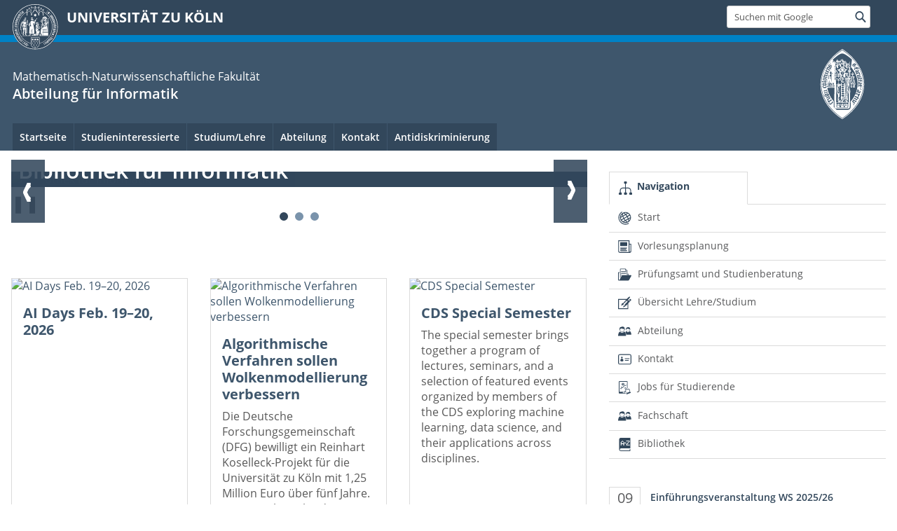

--- FILE ---
content_type: text/html; charset=utf-8
request_url: https://cs.uni-koeln.de/
body_size: 14571
content:
<!DOCTYPE html>
<html class="no-js" xmlns="http://www.w3.org/1999/xhtml" lang="de-DE">
<head>

<meta charset="utf-8">
<!-- 
	This website is powered by TYPO3 - inspiring people to share!
	TYPO3 is a free open source Content Management Framework initially created by Kasper Skaarhoj and licensed under GNU/GPL.
	TYPO3 is copyright 1998-2026 of Kasper Skaarhoj. Extensions are copyright of their respective owners.
	Information and contribution at https://typo3.org/
-->



<title>Abteilung für Informatik</title>
<meta name="generator" content="TYPO3 CMS">
<meta name="keywords" content="Computer Science, Informatics, Startpage, Frontpage, University of Cologne">
<meta name="twitter:card" content="summary">


<link rel="stylesheet" href="/typo3conf/ext/uzk2015/Resources/Public/Css/dist/style.min.css?1741883340" media="all">
<link rel="stylesheet" href="/typo3conf/ext/uzk2015/Resources/Public/Css/uzkerweiterungen.css?1762794337" media="all">
<link rel="stylesheet" href="/typo3conf/ext/uzk2015/Resources/Public/Css/griderweiterungen.css?1741883340" media="all">
<link rel="stylesheet" href="/typo3conf/ext/uzk2015/Resources/Public/Css/searchresult.css?1741883340" media="all">
<link rel="stylesheet" href="/typo3conf/ext/uzk2015/Resources/Public/Css/accordion.css?1741883340" media="all">
<link rel="stylesheet" href="/typo3conf/ext/powermail/Resources/Public/Css/Basic.css?1753196956" media="all">
<link rel="stylesheet" href="/typo3conf/ext/uzk2015/Resources/Public/Css/powermail.3.css?1741883340" media="all">
<link rel="stylesheet" href="/typo3conf/ext/uzk2015/Resources/Public/Css/ns_twitter.css?1741883340" media="all">



<script src="/typo3conf/ext/uzk2015/Resources/Public/Js/FileSaver.min.js?1741883340"></script>
<script src="/typo3conf/ext/uzk2015/Resources/Public/Js/jsbiblio.js?1741883340"></script>
<script src="/typo3conf/ext/uzk2015/Resources/Public/Js/autocomplete.js?1741883340"></script>


<meta name="viewport" content="width=device-width, initial-scale=1">
    <script>
    var SB_GLOBAL_VARS = SB_GLOBAL_VARS || {};
    SB_GLOBAL_VARS.screenResolutions = [320,480,640,768,1024,1280,1440];
    SB_GLOBAL_VARS.themePath = '/typo3conf/ext/uzk2015/Resources/Public/';
    </script>
        <link rel="shortcut icon" href="/typo3conf/ext/uzk2015/Resources/Public/img/icons/favicons/uzk/favicon.ico">
    <link rel="apple-touch-icon" sizes="57x57" href="/typo3conf/ext/uzk2015/Resources/Public/img/icons/favicons/uzk/apple-touch-icon-57x57.png">
    <link rel="apple-touch-icon" sizes="114x114" href="/typo3conf/ext/uzk2015/Resources/Public/img/icons/favicons/uzk/apple-touch-icon-114x114.png">
    <link rel="apple-touch-icon" sizes="72x72" href="/typo3conf/ext/uzk2015/Resources/Public/img/icons/favicons/uzk/apple-touch-icon-72x72.png">
    <link rel="apple-touch-icon" sizes="144x144" href="/typo3conf/ext/uzk2015/Resources/Public/img/icons/favicons/uzk/apple-touch-icon-144x144.png">
    <link rel="apple-touch-icon" sizes="60x60" href="/typo3conf/ext/uzk2015/Resources/Public/img/icons/favicons/uzk/apple-touch-icon-60x60.png">
    <link rel="apple-touch-icon" sizes="120x120" href="/typo3conf/ext/uzk2015/Resources/Public/img/icons/favicons/uzk/apple-touch-icon-120x120.png">
    <link rel="apple-touch-icon" sizes="76x76" href="/typo3conf/ext/uzk2015/Resources/Public/img/icons/favicons/uzk/apple-touch-icon-76x76.png">
    <link rel="apple-touch-icon" sizes="152x152" href="/typo3conf/ext/uzk2015/Resources/Public/img/icons/favicons/uzk/apple-touch-icon-152x152.png">
    <link rel="icon" type="image/png" href="/typo3conf/ext/uzk2015/Resources/Public/img/icons/favicons/uzk/favicon-192x192.png" sizes="192x192">
    <link rel="icon" type="image/png" href="/typo3conf/ext/uzk2015/Resources/Public/img/icons/favicons/uzk/favicon-160x160.png" sizes="160x160">
    <link rel="icon" type="image/png" href="/typo3conf/ext/uzk2015/Resources/Public/img/icons/favicons/uzk/favicon-96x96.png" sizes="96x96">
    <link rel="icon" type="image/png" href="/typo3conf/ext/uzk2015/Resources/Public/img/icons/favicons/uzk/favicon-16x16.png" sizes="16x16">
    <link rel="icon" type="image/png" href="/typo3conf/ext/uzk2015/Resources/Public/img/icons/favicons/uzk/favicon-32x32.png" sizes="32x32"> 
    <noscript>
    <link rel="stylesheet" type="text/css" href="/typo3conf/ext/uzk2015/Resources/Public/Css/dist/icons.min.css">
    </noscript>    
    <script src="/typo3conf/ext/uzk2015/Resources/Public/Js/vendor/exclude/modernizr.min.js"></script>
    <link rel="dns-prefetch" href="//matomo.rrz.uni-koeln.de">


  



<link rel="canonical" href="https://cs.uni-koeln.de/"/>
</head>
<body class="uzk15__subsite default" id="p35570_0">
<noscript>Die Seiten der Universität zu Köln sind auf die Verwendung mit JavaScript optimiert. Um alle Funktionen nutzen zu können, aktivieren Sie bitte JavaScript in Ihrem Browser.</noscript><div class="uzk15__overlay uzk15__invisible"></div>
<header class="uzk15__mainheader uzk15__math" ><a href="#contentstart" class="uzk15__jumpinvisible">zum Inhalt springen</a><div class="uzk15__headerwrapper"><!--- Desktop Sticky Header Template Start -->
			  <script id="uzk15__stickyheaderdesktoptemplate" type="text/template">
               <div class="uzk15__headerdesktop uzk15__desktop_sticky uzk15__displaynone">
                <div class="uzk15__mainwrapper">
                 <div class="uzk15__grid_100 uzk15__flexcontainer"><div class="uzk15_headerlogo"><a href="https://uni-koeln.de" title="UNIVERSITÄT ZU KÖLN" class="uzk15__iconlink"><h1>UNIVERSITÄT ZU KÖLN</h1></a></div><div class="uzk15_contentright"><a href="#" class="uzk15__backtomain">zum Seitenanfang</a>




<form action="https://www.uni-koeln.de/google-suche" role="search" class="uzk15__search uzk15__standardsearchform uzk15__webforms">
  <label for="headermainsearch" id="headermainsearchlabel">
    <span class="uzk15__invisible">
      Suchbegriff eingeben
    </span>
  </label>
  <input type="search" id="headermainsearch" name="q" value=""
	 placeholder='Suchen mit Google'
	 aria-labelledby="headermainsearchlabel">
  

   
  
  
  
  
  
  
  
  <button type="submit" class="button">     
    <span class="uzk15__invisible">Finden</span>
    <span class="uzk15__icon uzk15__icon-search">
      <svg>
        <use xmlns:xlink="http://www.w3.org/1999/xlink" xlink:href="/typo3conf/ext/uzk2015/Resources/Public/img/icons/svg/dist/svg-sprite.min.svg#lupe"></use>
      </svg>
    </span>
  </button>
</form>


  

</div></div>
                </div>
               </div>
			  </script>
	<!--- Desktop Sticky Header Template End --><!-- Mobile Templates Start --><script id="uzk15__headermobiletemplate" type="text/template">
	      <div class="uzk15__headermobile">
	        <div class="uzk15__mainwrapper"><div class="uzk15__grid_100 uzk15__flexcontainer"><h1><a href="https://uni-koeln.de" rel="start" title="UNIVERSITÄT ZU KÖLN">UNIVERSITÄT ZU KÖLN</a></h1>    <ul class="uzk15__menu">
      <li>
       <a href="#" class="uzk15__iconlink uzk15__mobilesearch-toggle">
        <span class="uzk15__icon uzk15__icon-lupe">
         <svg class="uzk15__svg-lupe">
          <use xlink:href="/typo3conf/ext/uzk2015/Resources/Public/img/icons/svg/dist/svg-sprite.min.svg#lupe"></use>
         </svg>
        </span>
        <span class="uzk15__invisible">Suchen mit Google</span>
       </a>
       <a href="#" class="uzk15__iconlink uzk15__invisible uzk15__mobilesearch-toggle" aria-haspopup="true">
        <span class="uzk15__icon uzk15__icon-schliessen">
         <svg class="uzk15__svg-schliessen">
          <use xlink:href="/typo3conf/ext/uzk2015/Resources/Public/img/icons/svg/dist/svg-sprite.min.svg#schliessen"></use>
         </svg>
        </span>
        <span class="uzk15__invisible">Suche schließen</span>
       </a>
      </li>
      <li>
       <a href="#" class="uzk15__iconlink uzk15__mobilenavigationbutton" aria-haspopup="true">
        <span class="uzk15__icon uzk15__icon-hamburger">
         <svg class="uzk15__svg-hamburger">
          <use xlink:href="/typo3conf/ext/uzk2015/Resources/Public/img/icons/svg/dist/svg-sprite.min.svg#hamburger"></use>
         </svg>
        </span>
        <span class="uzk15__invisible">Menü</span>
       </a>
      </li>
    </ul></div><div class="uzk15__invisible uzk15__grid_100 uzk15__mobilesearch-wrapper">




<form action="https://www.uni-koeln.de/google-suche" role="search" class="uzk15__search uzk15__standardsearchform uzk15__webforms">
  <label for="headermainsearch" id="headermainsearchlabel">
    <span class="uzk15__invisible">
      Suchbegriff eingeben
    </span>
  </label>
  <input type="search" id="headermainsearch" name="q" value=""
	 placeholder='Suchen mit Google'
	 aria-labelledby="headermainsearchlabel">
  

   
  
  
  
  
  
  
  
  <button type="submit" class="button">     
    <span class="uzk15__invisible">Finden</span>
    <span class="uzk15__icon uzk15__icon-search">
      <svg>
        <use xmlns:xlink="http://www.w3.org/1999/xlink" xlink:href="/typo3conf/ext/uzk2015/Resources/Public/img/icons/svg/dist/svg-sprite.min.svg#lupe"></use>
      </svg>
    </span>
  </button>
</form>
</div></div>
	      </div>
	    </script><script id="uzk15__mainnavigationmobiletemplate" type="text/template">
	    <div class="uzk15__mainnavigationmobile uzk15__pushedoutside">
	      <div class="uzk15__mainnavigationwrapper">
                <div class="uzk15__grid_100"><div class="uzk15__navigationtop"><div class="uzk15__breadcrumbs"><nav><h2 id="uzk15__mobilebreadcrumbslabel" class="uzk15__invisible">Sie sind hier:</h2><ul aria-describedby="uzk15__mobilebreadcrumbslabel"></ul></nav></div>      <a href="#" class="uzk15__iconlink uzk15__mobilenavigationbutton">
      <span class="uzk15__icon uzk15__icon-schliessen">
           <svg class="uzk15__svg-schliessen">
            <use xlink:href="/typo3conf/ext/uzk2015/Resources/Public/img/icons/svg/dist/svg-sprite.min.svg#schliessen"></use>
           </svg>
      </span>
      <span class="uzk15__invisible">Schließen</span>
      </a></div><div class="uzk15__currentpagetitle"><h1>Abteilung für Informatik</h1></div><nav ><h2 class="uzk15__invisible">Hauptnavigation</h2><ul class="uzk15__mainnavigationlist"><li><a href="/" target="_self">Startseite</a></li><li><a href="/studieninteressierte/wie-bewerbe-ich-mich" target="_self">Studieninteressierte</a></li><li><a href="/studium-lehre/studienorganisation" target="_self">Studium/Lehre</a></li><li><a href="/abteilung/lehrstuehle" target="_self">Abteilung</a></li><li><a href="/kontakt" target="_self">Kontakt</a></li><li><a href="/antidiskriminierung" target="_self">Antidiskriminierung</a></li></ul></nav><div class="uzk15__subsitelanguageselect">

  

</div></div>
	      </div>
	    </div>
	  </script><!-- Mobile Templates End --><div class="uzk15__headerdesktop"><div class="uzk15__mainwrapper"><div class="uzk15__grid_100 uzk15__flexcontainer"><div class="uzk15_headerlogo_wrapper"><div class="uzk15_headerlogo"><a href="https://uni-koeln.de" target="_top" rel="start" title="UNIVERSITÄT ZU KÖLN" class="uzk15__iconlink"><span class="uzk15__icon uzk15__icon-uzk">
           <svg class="uzk15__svg-uzk">
            <use xlink:href="/typo3conf/ext/uzk2015/Resources/Public/img/icons/svg/dist/svg-sprite.min.svg#uzk"></use>
           </svg>
          </span>
        <h1>UNIVERSITÄT ZU KÖLN</h1></a></div></div><div class="uzk15_contentright">




<form action="https://www.uni-koeln.de/google-suche" role="search" class="uzk15__search uzk15__standardsearchform uzk15__webforms">
  <label for="headermainsearch" id="headermainsearchlabel">
    <span class="uzk15__invisible">
      Suchbegriff eingeben
    </span>
  </label>
  <input type="search" id="headermainsearch" name="q" value=""
	 placeholder='Suchen mit Google'
	 aria-labelledby="headermainsearchlabel">
  

   
  
  
  
  
  
  
  
  <button type="submit" class="button">     
    <span class="uzk15__invisible">Finden</span>
    <span class="uzk15__icon uzk15__icon-search">
      <svg>
        <use xmlns:xlink="http://www.w3.org/1999/xlink" xlink:href="/typo3conf/ext/uzk2015/Resources/Public/img/icons/svg/dist/svg-sprite.min.svg#lupe"></use>
      </svg>
    </span>
  </button>
</form>


  

</div></div></div></div><div class="uzk15__contentwrapper">
	    <div class="uzk15__mainwrapper">
	      <div class="uzk15__grid_100 uzk15__flexcontainer"><div class="uzk15__content"><h2><span class="uzk15__break uzk15__small uzk15__tinymobile"><a href="https://mathnat.uni-koeln.de/">Mathematisch-Naturwissenschaftliche Fakultät </a></span><a href="/" target="_self">Abteilung für Informatik</a></h2>		<div class="uzk15__svgsignet">
		  <a href="https://www.mathnat.uni-koeln.de/" class="uzk15__iconlink">
		    <span class="uzk15__icon uzk15__icon-math">
		      <svg class="uzk15__svg-math">
		        <use xmlns:xlink="http://www.w3.org/1999/xlink" xlink:href="/typo3conf/ext/uzk2015/Resources/Public/img/icons/svg/dist/svg-sprite.min.svg#math"/>
		      </svg>
		    </span>
		  </a>
		</div></div><nav class="uzk15__mainnavigation"  id="mainnavigation"><h2 class="uzk15__invisible">Hauptnavigation. Hinweis: bitte verwenden Sie Tab um die Menüpunkte anzuspringen.</h2><ul class="uzk15__firstlevellinks" role="menubar"><li class="uzk15__topleveldirektlink"><a href="/" target="_self">Startseite</a></li><li class="uzk15__toplevelflyout">
				  <a href="#" role="menuitem" aria-haspopup="true" >Studieninteressierte</a>
				  <div class="uzk15__flyoutwrapper uzk15__pushedout"><div class="uzk15__flyouttop"><a href="/studieninteressierte/wie-bewerbe-ich-mich" target="_self"><!--Studieninteressierte--></a>				  <a class="uzk15__iconlink uzk15__navigationtoggle" href="#" title="Menü schließen">
                <span class="uzk15__invisible">Menü schließen</span>
                   <span class="uzk15__icon uzk15__icon-schliessen">
                    <svg class="uzk15__svg-schliessen">
				     <use xlink:href="/typo3conf/ext/uzk2015/Resources/Public/img/icons/svg/dist/svg-sprite.min.svg#schliessen"/>
                    </svg>
                   </span>
                  </a>
				 </div><ul class="uzk15__section uzk15__pagelinks uzk15__links"><li><a href="/studieninteressierte/bsc-informatik" target="_self">Bachelor Informatik</a></li><li><a href="/studieninteressierte/msc-informatik" target="_self">Master Informatik</a></li><li><a href="/studieninteressierte/wie-bewerbe-ich-mich" target="_self">Wie bewerbe ich mich?</a></li><li><a href="/studieninteressierte/bewerbung-master" target="_self">Bewerbung Master</a></li><li><a href="/studieninteressierte/online-self-assessment-osa" target="_self">Online Self Assessment (OSA)</a></li></ul></div>
				 </li><li class="uzk15__toplevelflyout">
				  <a href="#" role="menuitem" aria-haspopup="true" >Studium/Lehre</a>
				  <div class="uzk15__flyoutwrapper uzk15__pushedout"><div class="uzk15__flyouttop"><a href="/studium-lehre/studienorganisation" target="_self"><!--Studium/Lehre--></a>				  <a class="uzk15__iconlink uzk15__navigationtoggle" href="#" title="Menü schließen">
                <span class="uzk15__invisible">Menü schließen</span>
                   <span class="uzk15__icon uzk15__icon-schliessen">
                    <svg class="uzk15__svg-schliessen">
				     <use xlink:href="/typo3conf/ext/uzk2015/Resources/Public/img/icons/svg/dist/svg-sprite.min.svg#schliessen"/>
                    </svg>
                   </span>
                  </a>
				 </div><ul class="uzk15__section uzk15__pagelinks uzk15__links"><li><a href="/studium-lehre/studienorganisation" target="_self">Studienorganisation</a><ul class="uzk15__subpagelinks"><li><a href="https://www.ilias.uni-koeln.de/ilias/ilias.php?baseClass=ilrepositorygui&amp;reloadpublic=1&amp;cmd=frameset&amp;ref_id=1" target="_blank" rel="noreferrer">ILIAS</a></li><li><a href="https://klips2.uni-koeln.de/co/ee/ui/ca2/app/desktop/#/login" target="_blank" rel="noreferrer">KLIPS</a></li></ul></li><li><a href="/studium-lehre/lehrveranstaltungsplanung" target="_self">Lehrveranstaltungsplanung</a><ul class="uzk15__subpagelinks"><li><a href="/studium-lehre/lehrveranstaltungsplanung/platzvergabe-bei-seminaren-und-projekten" target="_self">Platzvergabe bei Seminaren und Projekten</a></li><li><a href="/studium-lehre/lehrveranstaltungsplanung/wise-2025-26" target="_self">WiSe 2025/26</a></li><li><a href="/studium-lehre/lehrveranstaltungsplanung/sose-2026" target="_self">SoSe 2026</a></li></ul></li><li><a href="/studium-lehre/raumuebersicht" target="_self">Raumübersicht</a></li><li><a href="/studium-lehre/projekte" target="_self">Projekte</a></li><li><a href="/studium-lehre/pruefungsamt-und-studienberatung" target="_self">Prüfungsamt</a></li><li><a href="https://informatikbibliothek.uni-koeln.de/" target="_blank" rel="noreferrer">Bibliothek</a></li><li><a href="https://fsmathe.uni-koeln.de/" target="_blank">Fachschaft</a></li></ul></div>
				 </li><li class="uzk15__toplevelflyout">
				  <a href="#" role="menuitem" aria-haspopup="true" >Abteilung</a>
				  <div class="uzk15__flyoutwrapper uzk15__pushedout"><div class="uzk15__flyouttop"><a href="/abteilung/lehrstuehle" target="_self"><!--Abteilung--></a>				  <a class="uzk15__iconlink uzk15__navigationtoggle" href="#" title="Menü schließen">
                <span class="uzk15__invisible">Menü schließen</span>
                   <span class="uzk15__icon uzk15__icon-schliessen">
                    <svg class="uzk15__svg-schliessen">
				     <use xlink:href="/typo3conf/ext/uzk2015/Resources/Public/img/icons/svg/dist/svg-sprite.min.svg#schliessen"/>
                    </svg>
                   </span>
                  </a>
				 </div><ul class="uzk15__section uzk15__pagelinks uzk15__links"><li><a href="/abteilung/lehrstuehle" target="_self">Lehrstühle</a><ul class="uzk15__subpagelinks"><li><a href="/ls-sohler" target="_self">Algorithmen und Komplexität</a></li><li><a href="/lehrstuehle/aktive-lehrstuehle/algorithmentheorie" target="_self">Algorithmentheorie</a></li><li>Artificial Intelligence</li><li><a href="https://www.fz-juelich.de/profile/schultz_m">Computational Earth Science</a></li><li><a href="https://sites.google.com/view/nithin-varma/bio">Efficient Algorithms</a></li><li><a href="/lehrstuehle/aktive-lehrstuehle/it-security" target="_self">IT Security</a></li><li><a href="https://pds.uni-koeln.de/">Parallel and Distributed Systems</a></li><li><a href="/lehrstuehle/aktive-lehrstuehle/quantum-information-and-computation" target="_self">Quantum Information and Computation</a></li><li><a href="https://www.dlr.de/de/sc/">Softwaretechnologie</a></li><li><a href="/tail" target="_self">Trustworthy Artificial Intelligence</a></li><li><a href="https://visva.cs.uni-koeln.de/">Visualisierung und Visual Analytic</a></li></ul></li><li><a href="/abteilung/professorinnen" target="_self">Professor:innen</a></li><li><a href="/abteilung/dozentinnen" target="_self">Dozent:innen</a></li></ul></div>
				 </li><li class="uzk15__topleveldirektlink"><a href="/kontakt" target="_self" role="menuitem" aria-haspopup="false" class="uzk15__overviewlink">Kontakt</a></li><li class="uzk15__topleveldirektlink"><a href="/antidiskriminierung" target="_self" role="menuitem" aria-haspopup="false" class="uzk15__overviewlink">Antidiskriminierung</a></li></ul><a href="#contentstart" class="uzk15__jumpinvisible">zum Inhalt springen</a></nav></div>
	    </div>
	  </div></div></header>
<div class="uzk15__contentwrapper">
  <div class="uzk15__mainwrapper">
    
    <main id="contentstart" class="uzk15__maincontent" >
	<!--  CONTENT ELEMENT, uid:107101/uzkmainslider [begin] -->
		<!-- frame_class:default--><!-- beginn des elementes --><div class="uzk15__seperator"></div><div class="uzk15__grid_100 uzk15__defaultgrid default uzk15__space_before_ uzk15__space_after_ " >



  <section class="uzk15__mainslider uzk15__sliderwrapper uzk15__home" id="mainslider107101" data-loop="infinite"  data-sliderpause="10000" data-sliderspeed="500"  data-slideshow="1">

<h2 class="uzk15__standard_h2 uzk15__invisible">Graphisches Slider Element</h2>
 
  <div class="uzk15__controls">
    <div class="uzk15__sliderpager">
      <ul class="zk15__clearfix">
		
		
	  			    
            	<li><a class="uzk15__slideindex" data-slide-index="0" href="#sliderInstance107101slide0"><span class="uzk15__control"></span><span class="uzk15__invisible">Slide: Lehre und Studium</span></a>
	    		</li>
				
	  		
		
	  			    
            	<li><a class="uzk15__slideindex" data-slide-index="1" href="#sliderInstance107101slide1"><span class="uzk15__control"></span><span class="uzk15__invisible">Slide: Vorlesungsverzeichnisse und Seminare</span></a>
	    		</li>
				
	  		
		
	  			    
            	<li><a class="uzk15__slideindex" data-slide-index="2" href="#sliderInstance107101slide2"><span class="uzk15__control"></span><span class="uzk15__invisible">Slide: Bibliothek für Informatik</span></a>
	    		</li>
				
	  		
		
      </ul>
    </div>
  </div>
  
  
  <div class="uzk15__navigation">
    <div class="uzk15__sliderpager">
      <span class="uzk15__slidedirection uzk15__prevslide" data-text="Zur&uuml;ck">
        <span class="uzk15__icon uzk15__icon-slider_pfeil_gross">
	  <svg class="uzk15__svg-slider_pfeil_gross">
            <use xlink:href="/typo3conf/ext/uzk2015/Resources/Public/img/icons/svg/dist/svg-sprite.min.svg#slider_pfeil_gross"/>
	  </svg>
        </span>
      </span>
      <span class="uzk15__slidedirection uzk15__nextslide" data-text="Weiter">
        <span class="uzk15__icon uzk15__icon-slider_pfeil_gross">
	  <svg class="uzk15__svg-slider_pfeil_gross">
            <use xlink:href="/typo3conf/ext/uzk2015/Resources/Public/img/icons/svg/dist/svg-sprite.min.svg#slider_pfeil_gross"/>
	  </svg>
        </span>
      </span>
    </div>
  </div>
      
<ul class="uzk15__slider autoslide--on">
	

  
    
      <li id="sliderInstance107101slide" class="slide">
	<article class="uzk15__slidecontainer">
	  <div class="uzk15__imagecontainer">
	    <a href="/studium-lehre/studienorganisation" target="_self">
	      
		<figure>
			<!-- 64460  -->
			<!-- t3://file?uid=64460 -->
		  
		  <noscript class="uzk15__responsiveImage" data-alt="Lehre und Studium" data-resolutions="
		  /typo3temp/assets/images/____csm_Hauptgebaeude_98dfdcc0af_4d555746a799a0119cae9cdb1c871667.jpg|/typo3temp/assets/images/____csm_Hauptgebaeude_1f9ca52abe_07ca88afcf6f28af2ca89dd7f149ba6c.jpg|/typo3temp/assets/images/____csm_Hauptgebaeude_274678a43e_b15b2293394cf998fa95f273f7d5015a.jpg|/typo3temp/assets/images/____csm_Hauptgebaeude_d744de7ffd_511c9914867a4a8b6f0831b260a14a74.jpg|/typo3temp/assets/images/____csm_Hauptgebaeude_ab8850f45c_ff1397a56a1947e2d9193f04242fa4ec.jpg|/typo3temp/assets/images/____csm_Hauptgebaeude_6646f67347_24420cfc961688ec6e2fb3babb311065.jpg|/typo3temp/assets/images/____csm_Hauptgebaeude_c0fa33c657_5211594dac5547f456af9a5944778a5c.jpg">
		    <img alt="Lehre und Studium" title="Lehre und Studium" src="/typo3temp/assets/images/____csm_Hauptgebaeude_c0fa33c657_5211594dac5547f456af9a5944778a5c.jpg">
		  </noscript>
		  
		  <noscript class="crawlerlinks uzk15__invisible" style="visibility:hidden"> Download links to the silder image in different sizes:		    
		  
			<a href="/typo3temp/assets/images/____csm_Hauptgebaeude_98dfdcc0af_4d555746a799a0119cae9cdb1c871667.jpg">320px</a> 
			<a href="/typo3temp/assets/images/____csm_Hauptgebaeude_1f9ca52abe_07ca88afcf6f28af2ca89dd7f149ba6c.jpg">480px</a> 
			<a href="/typo3temp/assets/images/____csm_Hauptgebaeude_274678a43e_b15b2293394cf998fa95f273f7d5015a.jpg">640px</a> 
			<a href="/typo3temp/assets/images/____csm_Hauptgebaeude_d744de7ffd_511c9914867a4a8b6f0831b260a14a74.jpg">768px</a> 
			<a href="/typo3temp/assets/images/____csm_Hauptgebaeude_ab8850f45c_ff1397a56a1947e2d9193f04242fa4ec.jpg">1024px</a> 
			<a href="/typo3temp/assets/images/____csm_Hauptgebaeude_6646f67347_24420cfc961688ec6e2fb3babb311065.jpg">1280px</a> 
			<a href="/typo3temp/assets/images/____csm_Hauptgebaeude_c0fa33c657_5211594dac5547f456af9a5944778a5c.jpg">1440px</a> 

		  </noscript>
		  
		</figure>
		
	      
	      
	    </a>
	  </div>
	  
	    <a href="/studium-lehre/studienorganisation" target="_self" class="uzk15__textcontainer uzk15__position3">
	      
	      
		<h2>Lehre und Studium</h2>
	      
	      	      
	    </a>
	  
	</article>
      </li>
	  
    
  
    
      <li id="sliderInstance107101slide" class="slide">
	<article class="uzk15__slidecontainer">
	  <div class="uzk15__imagecontainer">
	    
	      
		<figure>
			<!-- 64906  -->
			<!-- t3://file?uid=64906 -->
		  
		  <noscript class="uzk15__responsiveImage" data-alt="Vorlesungsverzeichnisse und Seminare" data-resolutions="
		  /typo3temp/assets/images/____csm_IMG_20121004_164835_cut_89e673e6b6_f7268210d84d5b49fcdf322a19ae999c.jpg|/typo3temp/assets/images/____csm_IMG_20121004_164835_cut_cb2b292185_80edc8afd020af5b2c13d4268191e003.jpg|/typo3temp/assets/images/____csm_IMG_20121004_164835_cut_e0a3ce0026_d9ed69ddb1d2715cbcc040aeebc3375e.jpg|/typo3temp/assets/images/____csm_IMG_20121004_164835_cut_9f444cead4_ca3d2de02d9859261f5b02990c4abe42.jpg|/typo3temp/assets/images/____csm_IMG_20121004_164835_cut_84cce9854a_666c5a8dbdf2a5e639aab556cd08cf31.jpg|/typo3temp/assets/images/____csm_IMG_20121004_164835_cut_27b6a16e04_d3185a72c0d772107b87a0d412503288.jpg|/typo3temp/assets/images/____csm_IMG_20121004_164835_cut_1039307116_4a80a0ad08e920124baa4c6a0d8156c9.jpg">
		    <img alt="Vorlesungsverzeichnisse und Seminare" title="Vorlesungsverzeichnisse und Seminare" src="/typo3temp/assets/images/____csm_IMG_20121004_164835_cut_1039307116_4a80a0ad08e920124baa4c6a0d8156c9.jpg">
		  </noscript>
		  
		  <noscript class="crawlerlinks uzk15__invisible" style="visibility:hidden"> Download links to the silder image in different sizes:		    
		  
			<a href="/typo3temp/assets/images/____csm_IMG_20121004_164835_cut_89e673e6b6_f7268210d84d5b49fcdf322a19ae999c.jpg">320px</a> 
			<a href="/typo3temp/assets/images/____csm_IMG_20121004_164835_cut_cb2b292185_80edc8afd020af5b2c13d4268191e003.jpg">480px</a> 
			<a href="/typo3temp/assets/images/____csm_IMG_20121004_164835_cut_e0a3ce0026_d9ed69ddb1d2715cbcc040aeebc3375e.jpg">640px</a> 
			<a href="/typo3temp/assets/images/____csm_IMG_20121004_164835_cut_9f444cead4_ca3d2de02d9859261f5b02990c4abe42.jpg">768px</a> 
			<a href="/typo3temp/assets/images/____csm_IMG_20121004_164835_cut_84cce9854a_666c5a8dbdf2a5e639aab556cd08cf31.jpg">1024px</a> 
			<a href="/typo3temp/assets/images/____csm_IMG_20121004_164835_cut_27b6a16e04_d3185a72c0d772107b87a0d412503288.jpg">1280px</a> 
			<a href="/typo3temp/assets/images/____csm_IMG_20121004_164835_cut_1039307116_4a80a0ad08e920124baa4c6a0d8156c9.jpg">1440px</a> 

		  </noscript>
		  
		</figure>
		
	      
	      
	    
	  </div>
	  
	    
	      
	      
		<h2>Vorlesungsverzeichnisse und Seminare</h2>
	      
	      	      
	    
	  
	</article>
      </li>
	  
    
  
    
      <li id="sliderInstance107101slide" class="slide">
	<article class="uzk15__slidecontainer">
	  <div class="uzk15__imagecontainer">
	    <a href="https://informatikbibliothek.uni-koeln.de/">
	      
		<figure>
			<!-- 64905  -->
			<!-- t3://file?uid=64905 -->
		  
		  <noscript class="uzk15__responsiveImage" data-alt="Bibliothek für Informatik" data-resolutions="
		  /typo3temp/assets/images/____csm_DSC_0862_cut_7438a2275e_744c09a23f623617be8849c3d2c96d61.jpg|/typo3temp/assets/images/____csm_DSC_0862_cut_30f23b90d7_b4d15805c6238d447fecf59c932a0d47.jpg|/typo3temp/assets/images/____csm_DSC_0862_cut_184e31af76_1ae37adbbaf5e54df6556d38a273e4ae.jpg|/typo3temp/assets/images/____csm_DSC_0862_cut_c3e09a926a_d69c8c430bd69e0eaa32a1aa771ecde0.jpg|/typo3temp/assets/images/____csm_DSC_0862_cut_e2ce8c06c4_a4e805e8aeefd978908f466035b78404.jpg|/typo3temp/assets/images/____csm_DSC_0862_cut_348a475386_7cc72437dab5a09f2c0767f1a95b7c11.jpg|/typo3temp/assets/images/____csm_DSC_0862_cut_70cfbef06f_e24bcafdbd02ee267dac8dd553442f5b.jpg">
		    <img alt="Bibliothek für Informatik" title="Bibliothek für Informatik" src="/typo3temp/assets/images/____csm_DSC_0862_cut_70cfbef06f_e24bcafdbd02ee267dac8dd553442f5b.jpg">
		  </noscript>
		  
		  <noscript class="crawlerlinks uzk15__invisible" style="visibility:hidden"> Download links to the silder image in different sizes:		    
		  
			<a href="/typo3temp/assets/images/____csm_DSC_0862_cut_7438a2275e_744c09a23f623617be8849c3d2c96d61.jpg">320px</a> 
			<a href="/typo3temp/assets/images/____csm_DSC_0862_cut_30f23b90d7_b4d15805c6238d447fecf59c932a0d47.jpg">480px</a> 
			<a href="/typo3temp/assets/images/____csm_DSC_0862_cut_184e31af76_1ae37adbbaf5e54df6556d38a273e4ae.jpg">640px</a> 
			<a href="/typo3temp/assets/images/____csm_DSC_0862_cut_c3e09a926a_d69c8c430bd69e0eaa32a1aa771ecde0.jpg">768px</a> 
			<a href="/typo3temp/assets/images/____csm_DSC_0862_cut_e2ce8c06c4_a4e805e8aeefd978908f466035b78404.jpg">1024px</a> 
			<a href="/typo3temp/assets/images/____csm_DSC_0862_cut_348a475386_7cc72437dab5a09f2c0767f1a95b7c11.jpg">1280px</a> 
			<a href="/typo3temp/assets/images/____csm_DSC_0862_cut_70cfbef06f_e24bcafdbd02ee267dac8dd553442f5b.jpg">1440px</a> 

		  </noscript>
		  
		</figure>
		
	      
	      
	    </a>
	  </div>
	  
	    <a href="https://informatikbibliothek.uni-koeln.de/" class="uzk15__textcontainer uzk15__position1">
	      
	      
		<h2>Bibliothek für Informatik</h2>
	      
	      	      
	    </a>
	  
	</article>
      </li>
	  
    
  
</ul>

  <div class="playpause playPauseIcon"></div>

</section>

</div><div class="uzk15__seperator"></div><div class="uzk15__seperator"></div><!-- ende des elementes -->
	<!--  CONTENT ELEMENT, uid:107101/uzkmainslider [end] -->
		
	<!--  CONTENT ELEMENT, uid:174543/text [begin] -->
		<!-- frame_class:default--><!-- beginn des elementes --><div id="c174543" class="uzk15__editorblock default"></div><!-- ende des elementes -->
	<!--  CONTENT ELEMENT, uid:174543/text [end] -->
		
	<!--  CONTENT ELEMENT, uid:140796/div [begin] -->
		<!-- frame_class:default--><!-- beginn des elementes --><div class="uzk15__grid_100 uzk15__seperator  default uzk15__space_before_ uzk15__space_after_large"></div><!-- ende des elementes -->
	<!--  CONTENT ELEMENT, uid:140796/div [end] -->
		
	<!--  CONTENT ELEMENT, uid:140758/uzknewsteaser [begin] -->
		<!-- frame_class:default--><!-- beginn des elementes -->

  
    
      	
	      <article class="uzk15__newsteaser uzk15__grid_33 uzk15__grid_50_special">
	        <a href="https://cds.uni-koeln.de/en/workshops/ai-days" title="AI Days  Feb. 19–20, 2026">
	          
	            <figure>
		      				
			  <img alt="AI Days  Feb. 19–20, 2026" src="/typo3temp/assets/images/____csm_ai-days_d278671ac2_1e689ff47a6597eb2603cc1f9fb16b32.jpg">
			
		      <noscript class="uzk15__responsiveImage" data-alt="AI Days  Feb. 19–20, 2026" data-resolutions="/typo3temp/assets/images/____csm_ai-days_3d9f9b30d4_315d37155d132874997b493c454781ff.jpg|/typo3temp/assets/images/____csm_ai-days_8ae27c3a84_29265958ba5b17f18887788b079cb73a.jpg">
		      </noscript>
		      <noscript class="crawlerlinks uzk15__invisible"> 
	                <a title="AI Days  Feb. 19–20, 2026" href="/typo3temp/assets/images/____csm_ai-days_3d9f9b30d4_315d37155d132874997b493c454781ff.jpg"  >320px</a>
	                <a title="AI Days  Feb. 19–20, 2026" href="/typo3temp/assets/images/____csm_ai-days_8ae27c3a84_29265958ba5b17f18887788b079cb73a.jpg"  >480px</a>
	                <a title="AI Days  Feb. 19–20, 2026" href="/typo3temp/assets/images/____csm_ai-days_b2644b0ae1_f3af46eb0d8dea59bd99cbac3131e9bf.jpg"  >640px</a>
		      </noscript>
	            </figure>
	          
	          <div class="uzk15__content">
	            <h2 class="uzk15__headline  oneline">AI Days  Feb. 19–20, 2026</h2>
	            
	          </div>
	        </a>	
	      </article>	
      
    
  
    
      	
	      <article class="uzk15__newsteaser uzk15__grid_33 uzk15__grid_50_special">
	        <a href="https://uni-koeln.de/universitaet/aktuell/meldungen/meldungen-detail/algorithmische-verfahren-sollen-wolkenmodellierung-verbessern-1" title="Algorithmische Verfahren sollen Wolkenmodellierung verbessern">
	          
	            <figure>
		      				
			  <img alt="Algorithmische Verfahren sollen Wolkenmodellierung verbessern" src="/typo3temp/assets/images/____csm_wolken_70330a41aa_fd0fcf88c8ea8e1be0823e08c247dafc.jpg">
			
		      <noscript class="uzk15__responsiveImage" data-alt="Algorithmische Verfahren sollen Wolkenmodellierung verbessern" data-resolutions="/typo3temp/assets/images/____csm_wolken_5c069fd8e4_6f95a2be671078bbbaf32a4bac4e7a82.jpg|/typo3temp/assets/images/____csm_wolken_6d4acc7900_e12ef7bc1fc2610d1aa4a3960b48668b.jpg">
		      </noscript>
		      <noscript class="crawlerlinks uzk15__invisible"> 
	                <a title="Algorithmische Verfahren sollen Wolkenmodellierung verbessern" href="/typo3temp/assets/images/____csm_wolken_5c069fd8e4_6f95a2be671078bbbaf32a4bac4e7a82.jpg"  >320px</a>
	                <a title="Algorithmische Verfahren sollen Wolkenmodellierung verbessern" href="/typo3temp/assets/images/____csm_wolken_6d4acc7900_e12ef7bc1fc2610d1aa4a3960b48668b.jpg"  >480px</a>
	                <a title="Algorithmische Verfahren sollen Wolkenmodellierung verbessern" href="/typo3temp/assets/images/____csm_wolken_5f36df9637_af0949d6fb6461aa3d1161c78357d728.jpg"  >640px</a>
		      </noscript>
	            </figure>
	          
	          <div class="uzk15__content">
	            <h2 class="uzk15__headline  oneline">Algorithmische Verfahren sollen Wolkenmodellierung verbessern</h2>
	            
		            <div class="uzk15__description  twolines">Die Deutsche Forschungsgemeinschaft (DFG) bewilligt ein Reinhart Koselleck-Projekt für die Universität zu Köln mit 1,25 Million Euro über fünf Jahre. Das Projekt verbindet Informatik und Meteorologie für eine bessere Wolkenmodellierung und ein besseres Verständnis des Klimawandels </div>
	            
	          </div>
	        </a>	
	      </article>	
      
    
  
    
      	
	      <article class="uzk15__newsteaser uzk15__grid_33 uzk15__grid_50_special">
	        <a href="https://cds.uni-koeln.de/en/labs/sciml/special-semester-in-machine-learning" title="CDS Special Semester">
	          
	            <figure>
		      				
			  <img alt="CDS Special Semester" src="/typo3temp/assets/images/____csm_cds_frontpage_44930585f2_cc90312f7d0b83f93261b4a51a8b51c9.jpg">
			
		      <noscript class="uzk15__responsiveImage" data-alt="CDS Special Semester" data-resolutions="/typo3temp/assets/images/____csm_cds_frontpage_dd1a54309f_565a99e86a66b30edfd65f6ab625f4d2.jpg|/typo3temp/assets/images/____csm_cds_frontpage_fae379a8e8_ecf65bf25c08f8b164eb8501cf068c44.jpg">
		      </noscript>
		      <noscript class="crawlerlinks uzk15__invisible"> 
	                <a title="CDS Special Semester" href="/typo3temp/assets/images/____csm_cds_frontpage_dd1a54309f_565a99e86a66b30edfd65f6ab625f4d2.jpg"  >320px</a>
	                <a title="CDS Special Semester" href="/typo3temp/assets/images/____csm_cds_frontpage_fae379a8e8_ecf65bf25c08f8b164eb8501cf068c44.jpg"  >480px</a>
	                <a title="CDS Special Semester" href="/typo3temp/assets/images/____csm_cds_frontpage_e95603b9e9_2af2d88a62d012a2bcadcd8f5acb0ad2.jpg"  >640px</a>
		      </noscript>
	            </figure>
	          
	          <div class="uzk15__content">
	            <h2 class="uzk15__headline  oneline">CDS Special Semester</h2>
	            
		            <div class="uzk15__description  twolines">The special semester brings together a program of lectures, seminars, and a selection of featured events organized by members of the CDS exploring machine learning, data science, and their applications across disciplines.</div>
	            
	          </div>
	        </a>	
	      </article>	
      
    
  
    
      	
	      <article class="uzk15__newsteaser uzk15__grid_33 uzk15__grid_50_special">
	        <a href="/news/einladung-zur-einfuehrungsveranstaltung" target="_self" title="Einführungsveranstaltung Wintersemester 2025/26">
	          
	            <figure>
		      				
			  <img alt="Einführungsveranstaltung Wintersemester 2025/26" src="/typo3temp/assets/images/____csm_Erstesemesterbegruessung_Uni_Koeln-_c_nathan-dreessen-063_a38d1391ef_b076ca7c57ab3e168a9c7eed4ff04b72.jpg">
			
		      <noscript class="uzk15__responsiveImage" data-alt="Einführungsveranstaltung Wintersemester 2025/26" data-resolutions="/typo3temp/assets/images/____csm_Erstesemesterbegruessung_Uni_Koeln-_c_nathan-dreessen-063_53106785bf_2f35e4887968a0ebe64fb9ed9db33e43.jpg|/typo3temp/assets/images/____csm_Erstesemesterbegruessung_Uni_Koeln-_c_nathan-dreessen-063_e4d62c1d12_243e88766e1d3eab8c1c87d6373dd838.jpg">
		      </noscript>
		      <noscript class="crawlerlinks uzk15__invisible"> 
	                <a title="Einführungsveranstaltung Wintersemester 2025/26" href="/typo3temp/assets/images/____csm_Erstesemesterbegruessung_Uni_Koeln-_c_nathan-dreessen-063_53106785bf_2f35e4887968a0ebe64fb9ed9db33e43.jpg"  >320px</a>
	                <a title="Einführungsveranstaltung Wintersemester 2025/26" href="/typo3temp/assets/images/____csm_Erstesemesterbegruessung_Uni_Koeln-_c_nathan-dreessen-063_e4d62c1d12_243e88766e1d3eab8c1c87d6373dd838.jpg"  >480px</a>
	                <a title="Einführungsveranstaltung Wintersemester 2025/26" href="/typo3temp/assets/images/____csm_Erstesemesterbegruessung_Uni_Koeln-_c_nathan-dreessen-063_997636875d_17f4ca6d80350e650922c0e80f35083b.jpg"  >640px</a>
		      </noscript>
	            </figure>
	          
	          <div class="uzk15__content">
	            <h2 class="uzk15__headline  oneline">Einführungsveranstaltung Wintersemester 2025/26</h2>
	            
		            <div class="uzk15__description  twolines">Einladung zur Erstsemesterbegrüßung der Abteilung Informatik</div>
	            
	          </div>
	        </a>	
	      </article>	
      
    
  
    
      	
	      <article class="uzk15__newsteaser uzk15__grid_33 uzk15__grid_50_special">
	        <a href="https://cds.uni-koeln.de/en/events/sciml-in-industry-2025/infos" title="Student Event: Scientific Machine Learning in der Industrie">
	          
	            <figure>
		      				
			  <img alt="Student Event: Scientific Machine Learning in der Industrie" src="/typo3temp/assets/images/____csm_ml_image_a900b4f53e_6fcd6c93190ae47459ec4458204859a2.jpg">
			
		      <noscript class="uzk15__responsiveImage" data-alt="Student Event: Scientific Machine Learning in der Industrie" data-resolutions="/typo3temp/assets/images/____csm_ml_image_c2795b3cde_b0a715f5df9a620b0ddd18f4e0580b97.jpg|/typo3temp/assets/images/____csm_ml_image_d105b0c080_cf5e75bf75ee36a5c4cd95970ff1a7f2.jpg">
		      </noscript>
		      <noscript class="crawlerlinks uzk15__invisible"> 
	                <a title="Student Event: Scientific Machine Learning in der Industrie" href="/typo3temp/assets/images/____csm_ml_image_c2795b3cde_b0a715f5df9a620b0ddd18f4e0580b97.jpg"  >320px</a>
	                <a title="Student Event: Scientific Machine Learning in der Industrie" href="/typo3temp/assets/images/____csm_ml_image_d105b0c080_cf5e75bf75ee36a5c4cd95970ff1a7f2.jpg"  >480px</a>
	                <a title="Student Event: Scientific Machine Learning in der Industrie" href="/typo3temp/assets/images/____csm_ml_image_e9986dd142_366c22bafd861957a2a0033d75eeee92.jpg"  >640px</a>
		      </noscript>
	            </figure>
	          
	          <div class="uzk15__content">
	            <h2 class="uzk15__headline  oneline">Student Event: Scientific Machine Learning in der Industrie</h2>
	            
		            <div class="uzk15__description  twolines">3 Gastredner aus der Industrie geben einen Überblick über ihre Arbeit mit Machine Learning bei Bosch, Bayer und IANUS Simulation.</div>
	            
	          </div>
	        </a>	
	      </article>	
      
    
  
    
  
    
      	
	      <article class="uzk15__newsteaser uzk15__grid_33 uzk15__grid_50_special">
	        <a href="https://mesh.uni-koeln.de/education/modelling-the-human-earth-connections-a-journey-through-time-and-scientific-disciplines" title="Ringvorlesung - Modelling the Human-Earth Science Connections">
	          
	            <figure>
		      				
			  <img alt="Ringvorlesung - Modelling the Human-Earth Science Connections" src="/typo3temp/assets/images/____csm_ringvorlesung2_f46c9c68a9_9ffeefdb754741af54317681a9217675.jpg">
			
		      <noscript class="uzk15__responsiveImage" data-alt="Ringvorlesung - Modelling the Human-Earth Science Connections" data-resolutions="/typo3temp/assets/images/____csm_ringvorlesung2_e2435641ac_0a621385fc30dc3cefb87b16661d32db.jpg|/typo3temp/assets/images/____csm_ringvorlesung2_228b500609_424123012de75c8aa5c19396d81c26aa.jpg">
		      </noscript>
		      <noscript class="crawlerlinks uzk15__invisible"> 
	                <a title="Ringvorlesung - Modelling the Human-Earth Science Connections" href="/typo3temp/assets/images/____csm_ringvorlesung2_e2435641ac_0a621385fc30dc3cefb87b16661d32db.jpg"  >320px</a>
	                <a title="Ringvorlesung - Modelling the Human-Earth Science Connections" href="/typo3temp/assets/images/____csm_ringvorlesung2_228b500609_424123012de75c8aa5c19396d81c26aa.jpg"  >480px</a>
	                <a title="Ringvorlesung - Modelling the Human-Earth Science Connections" href="/typo3temp/assets/images/____csm_ringvorlesung2_fce6fd42d4_5f1c9639733cb830a372fb6895eaf560.jpg"  >640px</a>
		      </noscript>
	            </figure>
	          
	          <div class="uzk15__content">
	            <h2 class="uzk15__headline  oneline">Ringvorlesung - Modelling the Human-Earth Science Connections</h2>
	            
	          </div>
	        </a>	
	      </article>	
      
    
  
    
      	
	      <article class="uzk15__newsteaser uzk15__grid_33 uzk15__grid_50_special">
	        <a href="https://rg-koeln.gi.de/veranstaltung/generative-ki-ist-die-blase-schon-geplatzt-was-geht-heute-was-nicht" title="Themenabend Generative KI">
	          
	            <figure>
		      				
			  <img alt="Themenabend Generative KI" src="/typo3temp/assets/images/____csm_GI_Logo_RG-KOELN_logo_b404f2b03c_056253322988dffe3a4524dc07d84091.jpg">
			
		      <noscript class="uzk15__responsiveImage" data-alt="Themenabend Generative KI" data-resolutions="/typo3temp/assets/images/____csm_GI_Logo_RG-KOELN_logo_e49e0f93a6_6cd3f5e8364415324f1e21189689b059.jpg|/typo3temp/assets/images/____csm_GI_Logo_RG-KOELN_logo_eb88b9e858_aa2f3e1f416eeb7058d783f0d493d501.jpg">
		      </noscript>
		      <noscript class="crawlerlinks uzk15__invisible"> 
	                <a title="Themenabend Generative KI" href="/typo3temp/assets/images/____csm_GI_Logo_RG-KOELN_logo_e49e0f93a6_6cd3f5e8364415324f1e21189689b059.jpg"  >320px</a>
	                <a title="Themenabend Generative KI" href="/typo3temp/assets/images/____csm_GI_Logo_RG-KOELN_logo_eb88b9e858_aa2f3e1f416eeb7058d783f0d493d501.jpg"  >480px</a>
	                <a title="Themenabend Generative KI" href="/typo3temp/assets/images/____csm_GI_Logo_RG-KOELN_logo_eef9cf7964_310aa2200c718d9902fd7cd002d26ae7.jpg"  >640px</a>
		      </noscript>
	            </figure>
	          
	          <div class="uzk15__content">
	            <h2 class="uzk15__headline  oneline">Themenabend Generative KI</h2>
	            
		            <div class="uzk15__description  twolines">Seit Ende 2022 hat ChatGPT einen KI-Boom ausgelöst, wodurch viele Anbieter und Unternehmensanwendungen entstanden sind, während neue Gesetze wie der AI Act die Nutzung regulieren.</div>
	            
	          </div>
	        </a>	
	      </article>	
      
    
  
    
      	
	      <article class="uzk15__newsteaser uzk15__grid_33 uzk15__grid_50_special">
	        <a href="/news/25-jahre-fai-projekt" target="_self" title="25 Jahre FAI Projekt">
	          
	            <figure>
		      				
			  <img alt="25 Jahre FAI Projekt" src="/typo3temp/assets/images/____csm_fai-teaser_6d6e2b0eb6_944c9b6943ec56f9eb08a242740489cc.jpg">
			
		      <noscript class="uzk15__responsiveImage" data-alt="25 Jahre FAI Projekt" data-resolutions="/typo3temp/assets/images/____csm_fai-teaser_48ef50523c_66fb4e113c0c90a7791556d27b2339cb.jpg|/typo3temp/assets/images/____csm_fai-teaser_5c9d2cad16_6506907117f5b9954ed4ed92add803ab.jpg">
		      </noscript>
		      <noscript class="crawlerlinks uzk15__invisible"> 
	                <a title="25 Jahre FAI Projekt" href="/typo3temp/assets/images/____csm_fai-teaser_48ef50523c_66fb4e113c0c90a7791556d27b2339cb.jpg"  >320px</a>
	                <a title="25 Jahre FAI Projekt" href="/typo3temp/assets/images/____csm_fai-teaser_5c9d2cad16_6506907117f5b9954ed4ed92add803ab.jpg"  >480px</a>
	                <a title="25 Jahre FAI Projekt" href="/typo3temp/assets/images/____csm_fai-teaser_ce0f0ee294_9803efbe08cfe21da62175a3eb8d0283.jpg"  >640px</a>
		      </noscript>
	            </figure>
	          
	          <div class="uzk15__content">
	            <h2 class="uzk15__headline  oneline">25 Jahre FAI Projekt</h2>
	            
		            <div class="uzk15__description  twolines">Am 21. Dezember 1999 wurde Version 1.0 der Software FAI (Fully Automatic Installation) veröffentlicht.</div>
	            
	          </div>
	        </a>	
	      </article>	
      
    
  
    
      	
	      <article class="uzk15__newsteaser uzk15__grid_33 uzk15__grid_50_special">
	        <a href="/news/outreachy-internship-with-the-support-of-a-mentor-from-the-computer-science-department" target="_self" title="Outreachy internships announced">
	          
	            <figure>
		      
			<img alt="Outreachy logo"  src="/typo3temp/assets/images/____csm_outreachy-logo-not-square-no-background_4e7f786135_ede5466e61b87825cc2bf56a8c5d2918.jpg">
			
		      <noscript class="uzk15__responsiveImage" data-alt="Outreachy internships announced" data-resolutions="/typo3temp/assets/images/____csm_outreachy-logo-not-square-no-background_7f001c0ba9_b5f7bc75de501b0314557c4ca246b312.jpg|/typo3temp/assets/images/____csm_outreachy-logo-not-square-no-background_1b407431d2_ce8c2d17bc03ea3aad18998ea7acbe60.jpg">
		      </noscript>
		      <noscript class="crawlerlinks uzk15__invisible"> 
	                <a title="Outreachy internships announced" href="/typo3temp/assets/images/____csm_outreachy-logo-not-square-no-background_7f001c0ba9_b5f7bc75de501b0314557c4ca246b312.jpg"  >320px</a>
	                <a title="Outreachy internships announced" href="/typo3temp/assets/images/____csm_outreachy-logo-not-square-no-background_1b407431d2_ce8c2d17bc03ea3aad18998ea7acbe60.jpg"  >480px</a>
	                <a title="Outreachy internships announced" href="/typo3temp/assets/images/____csm_outreachy-logo-not-square-no-background_03d28d5e6f_d10d03eb66ce69e4c69ec4ce83fa7ed6.jpg"  >640px</a>
		      </noscript>
	            </figure>
	          
	          <div class="uzk15__content">
	            <h2 class="uzk15__headline  oneline">Outreachy internships announced</h2>
	            
		            <div class="uzk15__description  twolines">Outreachy internship starts in December with the support of a mentor from the computer science department</div>
	            
	          </div>
	        </a>	
	      </article>	
      
    
  
    
      	
	      <article class="uzk15__newsteaser uzk15__grid_33 uzk15__grid_50_special">
	        <a href="https://fg-re.gi.de/veranstaltung/fachgruppentreffen-requirements-engineering-2024" title="Fachgruppentreffen RE">
	          
	            <figure>
		      				
			  <img alt="Fachgruppentreffen RE" src="/typo3temp/assets/images/____csm_GI_Logo_RG-KOELN_logo_b404f2b03c_056253322988dffe3a4524dc07d84091.jpg">
			
		      <noscript class="uzk15__responsiveImage" data-alt="Fachgruppentreffen RE" data-resolutions="/typo3temp/assets/images/____csm_GI_Logo_RG-KOELN_logo_e49e0f93a6_6cd3f5e8364415324f1e21189689b059.jpg|/typo3temp/assets/images/____csm_GI_Logo_RG-KOELN_logo_eb88b9e858_aa2f3e1f416eeb7058d783f0d493d501.jpg">
		      </noscript>
		      <noscript class="crawlerlinks uzk15__invisible"> 
	                <a title="Fachgruppentreffen RE" href="/typo3temp/assets/images/____csm_GI_Logo_RG-KOELN_logo_e49e0f93a6_6cd3f5e8364415324f1e21189689b059.jpg"  >320px</a>
	                <a title="Fachgruppentreffen RE" href="/typo3temp/assets/images/____csm_GI_Logo_RG-KOELN_logo_eb88b9e858_aa2f3e1f416eeb7058d783f0d493d501.jpg"  >480px</a>
	                <a title="Fachgruppentreffen RE" href="/typo3temp/assets/images/____csm_GI_Logo_RG-KOELN_logo_eef9cf7964_310aa2200c718d9902fd7cd002d26ae7.jpg"  >640px</a>
		      </noscript>
	            </figure>
	          
	          <div class="uzk15__content">
	            <h2 class="uzk15__headline  oneline">Fachgruppentreffen RE</h2>
	            
		            <div class="uzk15__description  twolines">Das Fachgruppentreffen „GenAI und RE“ bietet eine Plattform für den Austausch und die Diskussion aktueller Herausforderungen und Lösungen im Requirements Engineering mit Fokus auf generative KI.</div>
	            
	          </div>
	        </a>	
	      </article>	
      
    
  
    
      	
	      <article class="uzk15__newsteaser uzk15__grid_33 uzk15__grid_50_special">
	        <a href="https://tusharathawale.github.io/UncertaintyVis-Workshop/index.html" title="Uncertainty Visualization 2024 best long paper award">
	          
	            <figure>
		      				
			  <img alt="Uncertainty Visualization 2024 best long paper award" src="/typo3temp/assets/images/____csm_tadea_8f19a4a4a8_eb9908b256ca092dcc2334f5b4137483.jpg">
			
		      <noscript class="uzk15__responsiveImage" data-alt="Uncertainty Visualization 2024 best long paper award" data-resolutions="/typo3temp/assets/images/____csm_tadea_88d5b75bdd_8f4dc8736856b0dcd7627ec4645fe413.jpg|/typo3temp/assets/images/____csm_tadea_731f3252dc_4d1940ed09576d489da9e706cb488293.jpg">
		      </noscript>
		      <noscript class="crawlerlinks uzk15__invisible"> 
	                <a title="Uncertainty Visualization 2024 best long paper award" href="/typo3temp/assets/images/____csm_tadea_88d5b75bdd_8f4dc8736856b0dcd7627ec4645fe413.jpg"  >320px</a>
	                <a title="Uncertainty Visualization 2024 best long paper award" href="/typo3temp/assets/images/____csm_tadea_731f3252dc_4d1940ed09576d489da9e706cb488293.jpg"  >480px</a>
	                <a title="Uncertainty Visualization 2024 best long paper award" href="/typo3temp/assets/images/____csm_tadea_3b6f1a1881_7687570ec9af883dbecb2231d7bb31af.jpg"  >640px</a>
		      </noscript>
	            </figure>
	          
	          <div class="uzk15__content">
	            <h2 class="uzk15__headline  oneline">Uncertainty Visualization 2024 best long paper award</h2>
	            
		            <div class="uzk15__description  twolines">Our student Tadea Schmitz received the Uncertainty Visualization 2024 award! Congratulations!</div>
	            
	          </div>
	        </a>	
	      </article>	
      
    
  
    
      	
	      <article class="uzk15__newsteaser uzk15__grid_33 uzk15__grid_50_special">
	        <a href="/news/serie-forschung-und-lehre-matse" target="_self" title="Serie Forschung und Lehre - Portrait">
	          
	            <figure>
		      				
			  <img alt="Serie Forschung und Lehre - Portrait" src="/typo3temp/assets/images/____csm_alexander_hiebert_portrait_2_small_cut_f204c13931_2654dff2c78f6d64df889a789c6de870.jpg">
			
		      <noscript class="uzk15__responsiveImage" data-alt="Serie Forschung und Lehre - Portrait" data-resolutions="/typo3temp/assets/images/____csm_alexander_hiebert_portrait_2_small_cut_55d029007a_b553b30ffc8be7f981a26d986371b928.jpg|/typo3temp/assets/images/____csm_alexander_hiebert_portrait_2_small_cut_f02ba80fb6_d94988b4ab602c2ffc0ad599ce195f79.jpg">
		      </noscript>
		      <noscript class="crawlerlinks uzk15__invisible"> 
	                <a title="Serie Forschung und Lehre - Portrait" href="/typo3temp/assets/images/____csm_alexander_hiebert_portrait_2_small_cut_55d029007a_b553b30ffc8be7f981a26d986371b928.jpg"  >320px</a>
	                <a title="Serie Forschung und Lehre - Portrait" href="/typo3temp/assets/images/____csm_alexander_hiebert_portrait_2_small_cut_f02ba80fb6_d94988b4ab602c2ffc0ad599ce195f79.jpg"  >480px</a>
	                <a title="Serie Forschung und Lehre - Portrait" href="/typo3temp/assets/images/____csm_alexander_hiebert_portrait_2_small_cut_1726e71fef_e1bfbca9df277140376ada6ce8e29710.jpg"  >640px</a>
		      </noscript>
	            </figure>
	          
	          <div class="uzk15__content">
	            <h2 class="uzk15__headline  oneline">Serie Forschung und Lehre - Portrait</h2>
	            
		            <div class="uzk15__description  twolines">Unser erster Dualer MaTse Student in der Abteilung Informatik</div>
	            
	          </div>
	        </a>	
	      </article>	
      
    
  
    
      	
	      <article class="uzk15__newsteaser uzk15__grid_33 uzk15__grid_50_special">
	        <a href="/news/traumberuf-mint-messe-2024" target="_self" title="Traumberuf MINT-Messe">
	          
	            <figure>
		      				
			  <img alt="Traumberuf MINT-Messe " src="/typo3temp/assets/images/____csm_1721998497.exhibitor.universitaet-zu-koeln_34b121acaf_1a2ab7754e8e82d3a319e93f0080ec28.jpg">
			
		      <noscript class="uzk15__responsiveImage" data-alt="Traumberuf MINT-Messe " data-resolutions="/typo3temp/assets/images/____csm_1721998497.exhibitor.universitaet-zu-koeln_1255e84c47_6b51e9b3d242bb5da566d48f0c973e6c.jpg|/typo3temp/assets/images/____csm_1721998497.exhibitor.universitaet-zu-koeln_fc7740a5b2_8f2e7f238a591b54b8729fd636518e43.jpg">
		      </noscript>
		      <noscript class="crawlerlinks uzk15__invisible"> 
	                <a title="Traumberuf MINT-Messe " href="/typo3temp/assets/images/____csm_1721998497.exhibitor.universitaet-zu-koeln_1255e84c47_6b51e9b3d242bb5da566d48f0c973e6c.jpg"  >320px</a>
	                <a title="Traumberuf MINT-Messe " href="/typo3temp/assets/images/____csm_1721998497.exhibitor.universitaet-zu-koeln_fc7740a5b2_8f2e7f238a591b54b8729fd636518e43.jpg"  >480px</a>
	                <a title="Traumberuf MINT-Messe " href="/typo3temp/assets/images/____csm_1721998497.exhibitor.universitaet-zu-koeln_706f11ad74_a6b1eeb73c15c857d9aa59b475d6299a.jpg"  >640px</a>
		      </noscript>
	            </figure>
	          
	          <div class="uzk15__content">
	            <h2 class="uzk15__headline  oneline">Traumberuf MINT-Messe </h2>
	            
		            <div class="uzk15__description  twolines">Einladung zu Deutschlands größte Messereihe zur Studien- und Ausbildungswahl in IT, Technik, Naturwissenschaften</div>
	            
	          </div>
	        </a>	
	      </article>	
      
    
  
    
      	
	      <article class="uzk15__newsteaser uzk15__grid_33 uzk15__grid_50_special">
	        <a href="https://imfess.uni-koeln.de/lehre/ringvorlesung" title="Ringvorlesung der KPA Intelligente Methoden f. Erdsystemwissenschaften">
	          
	            <figure>
		      				
			  <img alt="Ringvorlesung der KPA Intelligente Methoden f. Erdsystemwissenschaften" src="/typo3temp/assets/images/____csm_ringvorlesung_320x180_48a607452a_80ea2ab78802fd5bb19387b36ce1f80f.jpg">
			
		      <noscript class="uzk15__responsiveImage" data-alt="Ringvorlesung der KPA Intelligente Methoden f. Erdsystemwissenschaften" data-resolutions="/typo3temp/assets/images/____csm_ringvorlesung_320x180_01bea6ba20_c47f7a40f94fd30deb9e27e217e68bf8.jpg|/typo3temp/assets/images/____csm_ringvorlesung_320x180_cb04b44ed6_3210fbe33455f53674de8c315e7e2d0e.jpg">
		      </noscript>
		      <noscript class="crawlerlinks uzk15__invisible"> 
	                <a title="Ringvorlesung der KPA Intelligente Methoden f. Erdsystemwissenschaften" href="/typo3temp/assets/images/____csm_ringvorlesung_320x180_01bea6ba20_c47f7a40f94fd30deb9e27e217e68bf8.jpg"  >320px</a>
	                <a title="Ringvorlesung der KPA Intelligente Methoden f. Erdsystemwissenschaften" href="/typo3temp/assets/images/____csm_ringvorlesung_320x180_cb04b44ed6_3210fbe33455f53674de8c315e7e2d0e.jpg"  >480px</a>
	                <a title="Ringvorlesung der KPA Intelligente Methoden f. Erdsystemwissenschaften" href="/typo3temp/assets/images/____csm_ringvorlesung_320x180_2c4317abd8_3e9340e1e0bbf5732fef36a3b67d2122.jpg"  >640px</a>
		      </noscript>
	            </figure>
	          
	          <div class="uzk15__content">
	            <h2 class="uzk15__headline  oneline">Ringvorlesung der KPA Intelligente Methoden f. Erdsystemwissenschaften</h2>
	            
		            <div class="uzk15__description  twolines">WS 2024/25: „Moderne Erdsystemwissenschaften - komplex, digital, interdisziplinär”</div>
	            
	          </div>
	        </a>	
	      </article>	
      
    
  
    
      	
	      <article class="uzk15__newsteaser uzk15__grid_33 uzk15__grid_50_special">
	        <a href="/news/themenabend-informatik-universitaet-zu-koeln-ki-act" target="_self" title="Themenabend Informatik KI-Act">
	          
	            <figure>
		      				
			  <img alt="Themenabend Informatik KI-Act" src="/typo3temp/assets/images/____csm_GI_Logo_RG-KOELN_logo_b404f2b03c_056253322988dffe3a4524dc07d84091.jpg">
			
		      <noscript class="uzk15__responsiveImage" data-alt="Themenabend Informatik KI-Act" data-resolutions="/typo3temp/assets/images/____csm_GI_Logo_RG-KOELN_logo_e49e0f93a6_6cd3f5e8364415324f1e21189689b059.jpg|/typo3temp/assets/images/____csm_GI_Logo_RG-KOELN_logo_eb88b9e858_aa2f3e1f416eeb7058d783f0d493d501.jpg">
		      </noscript>
		      <noscript class="crawlerlinks uzk15__invisible"> 
	                <a title="Themenabend Informatik KI-Act" href="/typo3temp/assets/images/____csm_GI_Logo_RG-KOELN_logo_e49e0f93a6_6cd3f5e8364415324f1e21189689b059.jpg"  >320px</a>
	                <a title="Themenabend Informatik KI-Act" href="/typo3temp/assets/images/____csm_GI_Logo_RG-KOELN_logo_eb88b9e858_aa2f3e1f416eeb7058d783f0d493d501.jpg"  >480px</a>
	                <a title="Themenabend Informatik KI-Act" href="/typo3temp/assets/images/____csm_GI_Logo_RG-KOELN_logo_eef9cf7964_310aa2200c718d9902fd7cd002d26ae7.jpg"  >640px</a>
		      </noscript>
	            </figure>
	          
	          <div class="uzk15__content">
	            <h2 class="uzk15__headline  oneline">Themenabend Informatik KI-Act</h2>
	            
		            <div class="uzk15__description  twolines">Themenabend Informatik KI-Act</div>
	            
	          </div>
	        </a>	
	      </article>	
      
    
  
    
      	
	      <article class="uzk15__newsteaser uzk15__grid_33 uzk15__grid_50_special">
	        
	          
	            <figure>
		      				
			  <img alt="Bachelor Informatik - startet zum WS 24/25 !!" src="/typo3temp/assets/images/____csm_Studiengangsmarketing_BA_Informatik_1080x1080_a676857adb_45a9c19892f3303e4f161a7f719696d5.jpg">
			
		      <noscript class="uzk15__responsiveImage" data-alt="Bachelor Informatik - startet zum WS 24/25 !!" data-resolutions="/typo3temp/assets/images/____csm_Studiengangsmarketing_BA_Informatik_1080x1080_e4d36c825c_9c0532e4697fec5437c43027f3b2a3a4.jpg|/typo3temp/assets/images/____csm_Studiengangsmarketing_BA_Informatik_1080x1080_5f89b4f4e2_be5f84068a1fcc5890acfae8f38a1e2a.jpg">
		      </noscript>
		      <noscript class="crawlerlinks uzk15__invisible"> 
	                <a title="Bachelor Informatik - startet zum WS 24/25 !!" href="/typo3temp/assets/images/____csm_Studiengangsmarketing_BA_Informatik_1080x1080_e4d36c825c_9c0532e4697fec5437c43027f3b2a3a4.jpg"  >320px</a>
	                <a title="Bachelor Informatik - startet zum WS 24/25 !!" href="/typo3temp/assets/images/____csm_Studiengangsmarketing_BA_Informatik_1080x1080_5f89b4f4e2_be5f84068a1fcc5890acfae8f38a1e2a.jpg"  >480px</a>
	                <a title="Bachelor Informatik - startet zum WS 24/25 !!" href="/typo3temp/assets/images/____csm_Studiengangsmarketing_BA_Informatik_1080x1080_f13ba4c817_f05d53d28b53bcb6686145baa6581e0d.jpg"  >640px</a>
		      </noscript>
	            </figure>
	          
	          <div class="uzk15__content">
	            <h2 class="uzk15__headline  oneline">Bachelor Informatik - startet zum WS 24/25 !!</h2>
	            
	          </div>
	        	
	      </article>	
      
    
  
    
      	
	      <article class="uzk15__newsteaser uzk15__grid_33 uzk15__grid_50_special">
	        <a href="https://verwaltung.uni-koeln.de/abteilung21/content/studieninteressierte/wie_kann_ich_die_uni_kennenlernen/open_campus/index_ger.html" title="OpenCampus Day 2024">
	          
	            <figure>
		      				
			  <img alt="OpenCampus Day 2024" src="/typo3temp/assets/images/____csm_023_OC_Slider_02_1080x450-2_122785dd6e_7068a8015609351174279bc680fe0656.jpg">
			
		      <noscript class="uzk15__responsiveImage" data-alt="OpenCampus Day 2024" data-resolutions="/typo3temp/assets/images/____csm_023_OC_Slider_02_1080x450-2_9ac8f64c56_33ca97c5b27e1ae17089efb831fa5268.jpg|/typo3temp/assets/images/____csm_023_OC_Slider_02_1080x450-2_ecaf3db329_46a35ddacebd7a84421b730095603a7e.jpg">
		      </noscript>
		      <noscript class="crawlerlinks uzk15__invisible"> 
	                <a title="OpenCampus Day 2024" href="/typo3temp/assets/images/____csm_023_OC_Slider_02_1080x450-2_9ac8f64c56_33ca97c5b27e1ae17089efb831fa5268.jpg"  >320px</a>
	                <a title="OpenCampus Day 2024" href="/typo3temp/assets/images/____csm_023_OC_Slider_02_1080x450-2_ecaf3db329_46a35ddacebd7a84421b730095603a7e.jpg"  >480px</a>
	                <a title="OpenCampus Day 2024" href="/typo3temp/assets/images/____csm_023_OC_Slider_02_1080x450-2_2e43225ea4_d5d31357e61017ec805227e0ed8f2cc2.jpg"  >640px</a>
		      </noscript>
	            </figure>
	          
	          <div class="uzk15__content">
	            <h2 class="uzk15__headline  oneline">OpenCampus Day 2024</h2>
	            
		            <div class="uzk15__description  twolines">Tag der offenen Tür für alle Studieninteressierten an der UzK</div>
	            
	          </div>
	        </a>	
	      </article>	
      
    
  
    
      	
	      <article class="uzk15__newsteaser uzk15__grid_33 uzk15__grid_50_special">
	        <a href="/news/themenabend-informatik-universitaet-zu-koeln" target="_self" title="Themenabend Informatik">
	          
	            <figure>
		      				
			  <img alt="Themenabend Informatik" src="/typo3temp/assets/images/____csm_GI_Logo_RG-KOELN_logo_b404f2b03c_056253322988dffe3a4524dc07d84091.jpg">
			
		      <noscript class="uzk15__responsiveImage" data-alt="Themenabend Informatik" data-resolutions="/typo3temp/assets/images/____csm_GI_Logo_RG-KOELN_logo_e49e0f93a6_6cd3f5e8364415324f1e21189689b059.jpg|/typo3temp/assets/images/____csm_GI_Logo_RG-KOELN_logo_eb88b9e858_aa2f3e1f416eeb7058d783f0d493d501.jpg">
		      </noscript>
		      <noscript class="crawlerlinks uzk15__invisible"> 
	                <a title="Themenabend Informatik" href="/typo3temp/assets/images/____csm_GI_Logo_RG-KOELN_logo_e49e0f93a6_6cd3f5e8364415324f1e21189689b059.jpg"  >320px</a>
	                <a title="Themenabend Informatik" href="/typo3temp/assets/images/____csm_GI_Logo_RG-KOELN_logo_eb88b9e858_aa2f3e1f416eeb7058d783f0d493d501.jpg"  >480px</a>
	                <a title="Themenabend Informatik" href="/typo3temp/assets/images/____csm_GI_Logo_RG-KOELN_logo_eef9cf7964_310aa2200c718d9902fd7cd002d26ae7.jpg"  >640px</a>
		      </noscript>
	            </figure>
	          
	          <div class="uzk15__content">
	            <h2 class="uzk15__headline  oneline">Themenabend Informatik</h2>
	            
		            <div class="uzk15__description  twolines">Themenabend Informatik</div>
	            
	          </div>
	        </a>	
	      </article>	
      
    
  
    
      	
	      <article class="uzk15__newsteaser uzk15__grid_33 uzk15__grid_50_special">
	        <a href="/news/sane-projekt" target="_self" title="Vorstellung SANE-Projekt">
	          
	            <figure>
		      				
			  <img alt="Vorstellung SANE-Projekt" src="/typo3temp/assets/images/____csm_LOGO_SANE_square_0cbe434deb_0e64b5664cc91ce37048c3c481be603c.jpg">
			
		      <noscript class="uzk15__responsiveImage" data-alt="Vorstellung SANE-Projekt" data-resolutions="/typo3temp/assets/images/____csm_LOGO_SANE_square_dc573867e8_50d4741d25ebe0ccdec21c646e274240.jpg|/typo3temp/assets/images/____csm_LOGO_SANE_square_9f8294ec59_f34c7f8f7818ec8d77c469dc815d9eaf.jpg">
		      </noscript>
		      <noscript class="crawlerlinks uzk15__invisible"> 
	                <a title="Vorstellung SANE-Projekt" href="/typo3temp/assets/images/____csm_LOGO_SANE_square_dc573867e8_50d4741d25ebe0ccdec21c646e274240.jpg"  >320px</a>
	                <a title="Vorstellung SANE-Projekt" href="/typo3temp/assets/images/____csm_LOGO_SANE_square_9f8294ec59_f34c7f8f7818ec8d77c469dc815d9eaf.jpg"  >480px</a>
	                <a title="Vorstellung SANE-Projekt" href="/typo3temp/assets/images/____csm_LOGO_SANE_square_cd1ded0cc0_c2f4ba7ac61a3d19eed4608a361fe2a2.jpg"  >640px</a>
		      </noscript>
	            </figure>
	          
	          <div class="uzk15__content">
	            <h2 class="uzk15__headline  oneline">Vorstellung SANE-Projekt</h2>
	            
	          </div>
	        </a>	
	      </article>	
      
    
  
    
      	
	      <article class="uzk15__newsteaser uzk15__grid_33 uzk15__grid_50_special">
	        <a href="/news/neu-begruendetes-kollaborationsprojekt-zu-ki-entwicklung-in-geodaesieumfeld" target="_self" title="Neu Begründetes Kollaborationsprojekt zu KI Entwicklung im Geodäsieumfeld">
	          
	            <figure>
		      				
			  <img alt="Neu Begründetes Kollaborationsprojekt zu KI Entwicklung im Geodäsieumfeld" src="/typo3temp/assets/images/____csm_geopic_small_d2181a4cb6_92cf8e64b882b89e2977105e982f17f7.jpg">
			
		      <noscript class="uzk15__responsiveImage" data-alt="Neu Begründetes Kollaborationsprojekt zu KI Entwicklung im Geodäsieumfeld" data-resolutions="/typo3temp/assets/images/____csm_geopic_small_74e0d4678a_2903a046ae41f7ea2a2b421a8469da72.jpg|/typo3temp/assets/images/____csm_geopic_small_e0fa0c0b03_d1f02d7553d699d9c5f6277b68780353.jpg">
		      </noscript>
		      <noscript class="crawlerlinks uzk15__invisible"> 
	                <a title="Neu Begründetes Kollaborationsprojekt zu KI Entwicklung im Geodäsieumfeld" href="/typo3temp/assets/images/____csm_geopic_small_74e0d4678a_2903a046ae41f7ea2a2b421a8469da72.jpg"  >320px</a>
	                <a title="Neu Begründetes Kollaborationsprojekt zu KI Entwicklung im Geodäsieumfeld" href="/typo3temp/assets/images/____csm_geopic_small_e0fa0c0b03_d1f02d7553d699d9c5f6277b68780353.jpg"  >480px</a>
	                <a title="Neu Begründetes Kollaborationsprojekt zu KI Entwicklung im Geodäsieumfeld" href="/typo3temp/assets/images/____csm_geopic_small_dc4227fe98_eb3545557c588d94d0ad2d09a6320c70.jpg"  >640px</a>
		      </noscript>
	            </figure>
	          
	          <div class="uzk15__content">
	            <h2 class="uzk15__headline  oneline">Neu Begründetes Kollaborationsprojekt zu KI Entwicklung im Geodäsieumfeld</h2>
	            
		            <div class="uzk15__description  twolines">Innerhalb der Universität zu Köln arbeitet die Mathematik und Informatik mit den Erdsystemwissenschaften und Naturwissenschaften und begründet die Kernprofilbereich VII: Intelligente Methoden für Erdsystemwissenschaften</div>
	            
	          </div>
	        </a>	
	      </article>	
      
    
  
    
      	
	      <article class="uzk15__newsteaser uzk15__grid_33 uzk15__grid_50_special">
	        <a href="http://www.hfes-europe.org/hfes-europe-chapter-early-career-best-paper-award/" title="HFES Europe Chapter Early career best paper award">
	          
	            <figure>
		      				
			  <img alt="HFES Europe Chapter Early career best paper award" src="/typo3temp/assets/images/____csm_1ePXL_20230428_114226787.MP_-768x432_4f142b28b5_b250e50d66bf9cbdaed4aa12821b9c7e.jpg">
			
		      <noscript class="uzk15__responsiveImage" data-alt="HFES Europe Chapter Early career best paper award" data-resolutions="/typo3temp/assets/images/____csm_1ePXL_20230428_114226787.MP_-768x432_904d257116_8e7848cbe53192db0228427900d79ec4.jpg|/typo3temp/assets/images/____csm_1ePXL_20230428_114226787.MP_-768x432_cff084aa99_80d1e4a7e47ee38d092731a9c66f6b25.jpg">
		      </noscript>
		      <noscript class="crawlerlinks uzk15__invisible"> 
	                <a title="HFES Europe Chapter Early career best paper award" href="/typo3temp/assets/images/____csm_1ePXL_20230428_114226787.MP_-768x432_904d257116_8e7848cbe53192db0228427900d79ec4.jpg"  >320px</a>
	                <a title="HFES Europe Chapter Early career best paper award" href="/typo3temp/assets/images/____csm_1ePXL_20230428_114226787.MP_-768x432_cff084aa99_80d1e4a7e47ee38d092731a9c66f6b25.jpg"  >480px</a>
	                <a title="HFES Europe Chapter Early career best paper award" href="/typo3temp/assets/images/____csm_1ePXL_20230428_114226787.MP_-768x432_a12f0b48da_6bd19b3d2b06fed2eb648992a5eecd51.jpg"  >640px</a>
		      </noscript>
	            </figure>
	          
	          <div class="uzk15__content">
	            <h2 class="uzk15__headline  oneline">HFES Europe Chapter Early career best paper award</h2>
	            
		            <div class="uzk15__description  twolines">Our PhD student Patrick Ebel received the 2023 early career award in Liverpool, England. Congratulations!</div>
	            
	          </div>
	        </a>	
	      </article>	
      
    
  


<div class="uzk15__grid_100"><span class="uzk15__linkbutton uzk15__more"><span class="uzk15__padding"><a href="#" class="uzk15__show_more"><span>weitere anzeigen</span></a></span></span></div><!-- ende des elementes -->
	<!--  CONTENT ELEMENT, uid:140758/uzknewsteaser [end] -->
		</main>
    <aside class="uzk15__contextinfo" ><div class="uzk15__grid_100"><h2 class="uzk15__contextboxhead"><a href="#contextbox" id="contextboxtrigger">Weitere Informationen</a></h2></div><div id="contextbox" class="uzk15__contextbox">
	<!--  CONTENT ELEMENT, uid:169386/uzkservicebox [begin] -->
		<!-- frame_class:default--><!-- beginn des elementes --><div class="uzk15__seperator"></div><div class="uzk15__grid_100 uzk15__defaultgrid default uzk15__space_before_ uzk15__space_after_ " >


  <div id="c169386" class="uzk15__servicebox">
    <div class="uzk15__reiterbox">
      <ul class="uzk15__reiter-liste" role="tablist"  aria-multiselectable="false">
        <li id="reiterbox169386-reiter1" role="tab" aria-controls="reiterbox169386-register1" aria-selected="false" class="uzk15__reiter">
          <a href="#reiterbox169386-register1">
            <span class="uzk15__icon uzk15__icon-sitemap">
              <svg class="uzk15__svg-dienste">
                <use xlink:href="/typo3conf/ext/uzk2015/Resources/Public/img/icons/svg/dist/svg-sprite.min.svg#sitemap"></use>
              </svg>
            </span>
	    Navigation
          </a>
        </li>
	
      </ul>
      <div class="uzk15__clearBoth"></div>
      <div class="uzk15__register-box">
        <div class="uzk15__register" id="reiterbox169386-register1" aria-labelledby="reiterbox169386-reiter1">
          <ul class="uzk15__serviceboxlist">
	    
              <li>
		<a href="https://cs.uni-koeln.de/" title="Start" class="uzk15__iconlink">
                  <span class="uzk15__icon uzk15__icon-sprachwahl">
                    <svg class="uzk15__svg-sprachwahl"><use xlink:href="/typo3conf/ext/uzk2015/Resources/Public/img/icons/svg/dist/svg-sprite.min.svg#sprachwahl"></use></svg>
                  </span>
                  Start
                </a>
              </li>
	    
              <li>
		<a href="https://cs.uni-koeln.de/studium-lehre/vorlesungsplanung" title="Vorlesungsplanung" class="uzk15__iconlink">
                  <span class="uzk15__icon uzk15__icon-news">
                    <svg class="uzk15__svg-news"><use xlink:href="/typo3conf/ext/uzk2015/Resources/Public/img/icons/svg/dist/svg-sprite.min.svg#news"></use></svg>
                  </span>
                  Vorlesungsplanung
                </a>
              </li>
	    
              <li>
		<a href="https://cs.uni-koeln.de/studium-lehre/pruefungsamt-und-studienberatung" title="Prüfungsamt und Studienberatung" class="uzk15__iconlink">
                  <span class="uzk15__icon uzk15__icon-bewerbung">
                    <svg class="uzk15__svg-bewerbung"><use xlink:href="/typo3conf/ext/uzk2015/Resources/Public/img/icons/svg/dist/svg-sprite.min.svg#bewerbung"></use></svg>
                  </span>
                  Prüfungsamt und Studienberatung
                </a>
              </li>
	    
              <li>
		<a href="https://cs.uni-koeln.de/studium-lehre/studienorganisation" title="Übersicht Lehre/Studium" class="uzk15__iconlink">
                  <span class="uzk15__icon uzk15__icon-design">
                    <svg class="uzk15__svg-design"><use xlink:href="/typo3conf/ext/uzk2015/Resources/Public/img/icons/svg/dist/svg-sprite.min.svg#design"></use></svg>
                  </span>
                  Übersicht Lehre/Studium
                </a>
              </li>
	    
              <li>
		<a href="https://cs.uni-koeln.de/abteilung" title="Abteilung" class="uzk15__iconlink">
                  <span class="uzk15__icon uzk15__icon-personal">
                    <svg class="uzk15__svg-personal"><use xlink:href="/typo3conf/ext/uzk2015/Resources/Public/img/icons/svg/dist/svg-sprite.min.svg#personal"></use></svg>
                  </span>
                  Abteilung
                </a>
              </li>
	    
              <li>
		<a href="https://cs.uni-koeln.de/kontakt" title="Kontakt" class="uzk15__iconlink">
                  <span class="uzk15__icon uzk15__icon-contact">
                    <svg class="uzk15__svg-contact"><use xlink:href="/typo3conf/ext/uzk2015/Resources/Public/img/icons/svg/dist/svg-sprite.min.svg#contact"></use></svg>
                  </span>
                  Kontakt
                </a>
              </li>
	    
              <li>
		<a href="https://cs.uni-koeln.de/news/jobs-und-stellenangebote-fuer-studierende" title="Jobs für Studierende" class="uzk15__iconlink">
                  <span class="uzk15__icon uzk15__icon-finanzverwaltung">
                    <svg class="uzk15__svg-finanzverwaltung"><use xlink:href="/typo3conf/ext/uzk2015/Resources/Public/img/icons/svg/dist/svg-sprite.min.svg#finanzverwaltung"></use></svg>
                  </span>
                  Jobs für Studierende 
                </a>
              </li>
	    
              <li>
		<a href="https://fsmathe.uni-koeln.de/" title="Fachschaft" class="uzk15__iconlink">
                  <span class="uzk15__icon uzk15__icon-personal">
                    <svg class="uzk15__svg-personal"><use xlink:href="/typo3conf/ext/uzk2015/Resources/Public/img/icons/svg/dist/svg-sprite.min.svg#personal"></use></svg>
                  </span>
                  Fachschaft
                </a>
              </li>
	    
              <li>
		<a href="https://informatikbibliothek.uni-koeln.de/" title="Bibliothek" class="uzk15__iconlink">
                  <span class="uzk15__icon uzk15__icon-einrichtung">
                    <svg class="uzk15__svg-einrichtung"><use xlink:href="/typo3conf/ext/uzk2015/Resources/Public/img/icons/svg/dist/svg-sprite.min.svg#einrichtung"></use></svg>
                  </span>
                  Bibliothek
                </a>
              </li>
	    
          </ul>
        </div>
	
      </div>
    </div>
  </div>
  

  
  
  

</div><div class="uzk15__seperator"></div><!-- ende des elementes -->
	<!--  CONTENT ELEMENT, uid:169386/uzkservicebox [end] -->
		
	<!--  CONTENT ELEMENT, uid:170679/uzkevents [begin] -->
		<!-- frame_class:default--><!-- beginn des elementes --><div class="uzk15__seperator"></div><div class="uzk15__grid_100 uzk15__defaultgrid default uzk15__space_before_ uzk15__space_after_ " >




  <div class="uzk15__eventlist">
	
	
		
	
    <ul style=column-count:1;>
      
	<li class="uzk15__nocolumnbreak">
	  <article>
	    
	    <a href="/news/einladung-zur-einfuehrungsveranstaltung" target="_self" title="Einführungsveranstaltung WS 2025/26" class="uzk15__eventlink uzk15__">
	      
              <time datetime="2025-10-09">
		<span class="uzk15__day">
		  09
		</span>
		<span class="uzk15__month">
		  Okt
		  <span class="uzk15__invisible">
		    ober
		  </span>
		</span>
              </time>
			  <div>
              <em>Einführungsveranstaltung WS 2025/26</em>
              <h2 class="uzk15__eventheadline">Einladung zur Erstsemesterbegrüßung</h2>
			</div>
            </a>
	  </article>
	</li>
      
	<li class="uzk15__nocolumnbreak">
	  <article>
	    
	    <a href="https://cds.uni-koeln.de/en/events/sciml-in-industry-2025/infos" title="Student Event: Scientific Machine Learning in der Industrie" class="uzk15__eventlink uzk15__">
	      
              <time datetime="2025-07-02">
		<span class="uzk15__day">
		  02
		</span>
		<span class="uzk15__month">
		  Jul
		  <span class="uzk15__invisible">
		    i
		  </span>
		</span>
              </time>
			  <div>
              <em>Student Event: Scientific Machine Learning in der Industrie</em>
              <h2 class="uzk15__eventheadline">Wir haben drei Sprecher aus der Industrie eingeladen, die einen Überblick über ihre Arbeit und den Bezug zu Scientific Machine Learning bei Bosch, Bayer und IANUS Simulation geben. Im Anschluss an die Vorträge gibt es die Möglichkeit für informelle Gespräche. Die Veranstaltung findet von 16:00–19:00 Uhr im Hörsaal des Mathematischen Instituts statt. Für Planungszwecke bitten wir um eine Registrierung. Details und Registierung.</h2>
			</div>
            </a>
	  </article>
	</li>
      
	<li class="uzk15__nocolumnbreak">
	  <article>
	    
	    <a href="/" target="_self" title="Generative KI - ist die Blase schon geplatzt? Was geht heute, was nicht?" class="uzk15__eventlink uzk15__">
	      
              <time datetime="2025-03-10">
		<span class="uzk15__day">
		  10
		</span>
		<span class="uzk15__month">
		  Mär
		  <span class="uzk15__invisible">
		    z
		  </span>
		</span>
              </time>
			  <div>
              <em>Generative KI - ist die Blase schon geplatzt? Was geht heute, was nicht?</em>
              <h2 class="uzk15__eventheadline">ChatGPT hat Ende 2022 einen Boom der generativen KI ausgelöst. Inzwischen gibt es eine Vielzahl von Anbietern (u.a. Chinas DeepSeek), sowie zahlreiche Integrationen in Unternehmensanwendungen (z.B. Copilot). Neue Verordnungen wie der AI Act (KI-Verordnung) versuchen den verantwortungsvollen Einsatz dieser Technologie zu regulieren.</h2>
			</div>
            </a>
	  </article>
	</li>
      
	<li class="uzk15__nocolumnbreak">
	  <article>
	    
	    <a href="https://fg-re.gi.de/veranstaltung/fachgruppentreffen-requirements-engineering-2024" target="_blank" rel="noreferrer" title="Fachgruppentreffen: Requirements Engineering 2024" class="uzk15__eventlink uzk15__">
	      
              <time datetime="2024-11-28">
		<span class="uzk15__day">
		  28
		</span>
		<span class="uzk15__month">
		  Nov
		  <span class="uzk15__invisible">
		    ember
		  </span>
		</span>
              </time>
			  <div>
              <em>Fachgruppentreffen: Requirements Engineering 2024</em>
              <h2 class="uzk15__eventheadline">Das Fachgruppentreffen „GenAI und RE“ bietet eine Plattform für den Austausch und die Diskussion aktueller Herausforderungen und Lösungen im Requirements Engineering mit Fokus auf generative KI.</h2>
			</div>
            </a>
	  </article>
	</li>
      
	<li class="uzk15__nocolumnbreak">
	  <article>
	    
	    <a href="https://imfess.uni-koeln.de/lehre/ringvorlesung" title="Moderne Erdsystemwissenschaften" class="uzk15__eventlink uzk15__">
	      
              <time datetime="2024-10-21">
		<span class="uzk15__day">
		  21
		</span>
		<span class="uzk15__month">
		  Okt
		  <span class="uzk15__invisible">
		    ober
		  </span>
		</span>
              </time>
			  <div>
              <em>Moderne Erdsystemwissenschaften</em>
              <h2 class="uzk15__eventheadline">Ringvorlesung:  Meeresspiegelanstieg, Extremereignisse und gesellschaftliche Adaption</h2>
			</div>
            </a>
	  </article>
	</li>
      
	<li class="uzk15__nocolumnbreak">
	  <article>
	    
	    <a href="https://verwaltung.uni-koeln.de/abteilung21/content/studieninteressierte/wie_kann_ich_die_uni_kennenlernen/open_campus/index_ger.html" target="_blank" rel="noreferrer" title="Open Campus Day 2024" class="uzk15__eventlink uzk15__">
	      
              <time datetime="2024-09-28">
		<span class="uzk15__day">
		  28
		</span>
		<span class="uzk15__month">
		  Sep
		  <span class="uzk15__invisible">
		    tember
		  </span>
		</span>
              </time>
			  <div>
              <em>Open Campus Day 2024</em>
              <h2 class="uzk15__eventheadline">Der Tag der offenen Tür der UzK</h2>
			</div>
            </a>
	  </article>
	</li>
      
    </ul>
    
  </div>

</div><div class="uzk15__seperator"></div><!-- ende des elementes -->
	<!--  CONTENT ELEMENT, uid:170679/uzkevents [end] -->
		</div></aside>
    <div class="uzk15__seperator"></div>
  </div>
  <div class="uzk15__seperator"></div>
 <footer class="uzk15__mainfooter"><div class="uzk15__footersection1"><div class="uzk15__mainwrapper"><div class="uzk15__grid_100"><p class="uzk15__autordatum">Erstellt am:&nbsp;14. April 2020,&nbsp;zuletzt geändert am:&nbsp; 7. Januar 2026</p></div></div></div><div class="uzk15__footersection3"><div class="uzk15__mainwrapper"><div class="uzk15__grid_100"><h2 class="uzk15__triggerhead"><a href="#footercolumnlist" id="footertrigger">Die Universität zu Köln</a></h2><div class="uzk15__columnlist uzk15__hidebox" id="footerbox"><nav class='uzk15__footercolumn'>
    <h3>Informationen für</h3>
    <ul>
        <li><a href="https://uni-koeln.de/studium" title="Studierende">Studierende</a></li>
        <li><a href="https://studienorientierung.uni-koeln.de" title="Studieninteressierte">Studieninteressierte</a></li>
        <li><a href="https://amc.uni-koeln.de/" title="Promotion">Promovierende</a></li>
        <li><a href="https://uni-koeln.de/forschung" title="Forschung">Forschende</a></li>
        <li><a href="https://international.uni-koeln.de/" title="International">Internationale Studierende</a></li>
        <li><a href="https://alumni.uni-koeln.de/" title="Alumni">Alumni</a></li>
        <li><a href="https://uni-koeln.de/foerdernde" title="Fördernde">Fördernde</a></li>
        <li><a href="https://kommunikation-marketing.uni-koeln.de/index_ger.html" title="Presse und Marketing">Presse und Marketing</a></li>
    </ul>
</nav>
<nav class='uzk15__footercolumn'>
    <h3>Fakultäten</h3>
    <ul>
        <li><a href="https://wiso.uni-koeln.de/de/"
                title="Wirtschafts- und Sozialwissenschaftliche Fakultät">Wirtschafts- und Sozialwissenschaftliche
                Fakultät</a></li>
        <li><a href="https://jura.uni-koeln.de/" title="Rechtswissenschaftliche Fakultät">Rechtswissenschaftliche
                Fakultät</a></li>
        <li><a href="https://medfak.uni-koeln.de/" title="Medizinische Fakultät">Medizinische Fakultät</a></li>
        <li><a href="https://phil-fak.uni-koeln.de/" title="Philosophische Fakultät">Philosophische Fakultät</a></li>
        <li><a href="https://mathnat.uni-koeln.de"
                title="Mathematisch-Naturwissenschaftliche Fakultät">Mathematisch-Naturwissenschaftliche Fakultät</a>
        </li>
        <li><a href="https://www.hf.uni-koeln.de/" title="Humanwissenschaftliche Fakultät">Humanwissenschaftliche
                Fakultät</a></li>
    </ul>
</nav>
<nav class='uzk15__footercolumn'>
    <h3>Schnellzugriff</h3>
    <ul>
        <li><a href="https://verwaltung.uni-koeln.de/" title="Verwaltung">Verwaltung</a></li>
        <li><a href="https://verwaltung.uni-koeln.de/studsek/content/"
                title="Studierendensekretariat">Studierendensekretariat</a></li>
        <li><a href="https://uni-koeln.de/kontakt" title="Kontakt">Kontakt</a></li>
        <li><a href="https://www.kstw.de/speiseplan" title="Mensa">Mensa</a></li>
        <li><a href="https://ub.uni-koeln.de/index.html" title="Bibliothek">Bibliothek</a></li>
        <li><a href="https://itcc.uni-koeln.de/" title="Regionales Rechenzentrum">Regionales Rechenzentrum</a></li>
        <li><a href="https://uni-koeln.de/studium/studierende/studienorganisation/termine"
                title="Terminkalender">Terminkalender</a></li>
        <li><a href="https://webmail.uni-koeln.de" title="Webmail">Webmail</a></li>
        <li><a href="https://uni-koeln.de/universitaet/anreise-lageplaene-kontakt"
                title="Anreise, Lagepläne, Kontakt">Anreise, Lagepläne, Kontakt</a></li>
    </ul>
</nav></div></div></div></div><div class="uzk15__footersection4"><div class="uzk15__mainwrapper"><div class="uzk15__grid_100"><h2 class="uzk15__smallerheadlines">Social-Media-Kanäle der Universität zu Köln</h2><div class="uzk15__socialmedia"><a href="https://www.facebook.com/pages/Universit%C3%A4t-zu-K%C3%B6ln/180703865199" target="_blank" rel="noreferrer">	<span class="uzk15__icon uzk15__icon-facebook">
	<svg class="uzk15__svg-facebook">
	<use xmlns:xlink="http://www.w3.org/1999/xlink" xlink:href="/typo3conf/ext/uzk2015/Resources/Public/img/icons/svg/dist/svg-sprite.min.svg#fb"></use>
	</svg>
	<span class="uzk15__invisible">Facebook</span>
	</span></a><a href="https://www.xing.com/pages/universitatzukoln" target="_blank" rel="noreferrer">	<span class="uzk15__icon uzk15__icon-xing">
	<svg class="uzk15__svg-xing">
	<use xmlns:xlink="http://www.w3.org/1999/xlink" xlink:href="/typo3conf/ext/uzk2015/Resources/Public/img/icons/svg/dist/svg-sprite.min.svg#xing"></use>
	</svg>
	</span>
	<span class="uzk15__invisible">Xing</span></a><a href="https://www.youtube.com/user/UniversitaetzuKoeln" target="_blank" rel="noreferrer">	<span class="uzk15__icon uzk15__icon-youtube">
	<svg class="uzk15__svg-youtube">
	<use xmlns:xlink="http://www.w3.org/1999/xlink" xlink:href="/typo3conf/ext/uzk2015/Resources/Public/img/icons/svg/dist/svg-sprite.min.svg#youtube"></use>
	</svg>
	</span>
	<span class="uzk15__invisible">Youtube</span></a><a href="https://www.linkedin.com/company/university-of-cologne?trk=biz-companies-cym">	<span class="uzk15__icon uzk15__icon-youtube">
	<svg class="uzk15__svg-youtube" viewBox="0 0 20 20" width="30" height="30">
	<use xmlns:xlink="http://www.w3.org/1999/xlink" xlink:href="/typo3conf/ext/uzk2015/Resources/Public/img/icons/svg/linkedin.svg#linkedin"></use>
	</svg>
	</span>
	<span class="uzk15__invisible">Linked in</span></a><a href="https://www.instagram.com/uni_koeln/">	<span class="uzk15__icon uzk15__icon-instagram">
	<svg class="uzk15__svg-youtube" viewBox="0 0 20 20" width="30" height="30">
	<use xmlns:xlink="http://www.w3.org/1999/xlink" xlink:href="/typo3conf/ext/uzk2015/Resources/Public/img/icons/svg/instagram.svg#instagram"></use>
	</svg>
	</span>
	<span class="uzk15__invisible">Instagram</span></a><a href="https://wisskomm.social/@unikoeln"><span class="uzk15__icon uzk15__icon-mastodon">
  <svg class="uzk15__svg-youtube" viewBox="0 0 20 20" width="30" height="30">
    <use xlink:href="/typo3conf/ext/uzk2015/Resources/Public/img/icons/svg/mastodon.svg#mastodon" />
  </svg>
</span></a></div><div class="uzk15__copyright"><nav class="uzk15__foot"><h2 class="uzk15__invisible">Serivce</h2><ul><li><a href="https://uni-koeln.de/datenschutz">Datenschutzerklärung</a></li><li><a href="https://uni-koeln.de/impressum/barrierefreiheit">Barrierefreiheitserklärung</a></li><li><a href="https://uni-koeln.de/sitemap">Sitemap</a></li><li><a href="https://uni-koeln.de/impressum">Impressum</a></li><li><a href="https://uni-koeln.de/kontakt">Kontakt</a></li></ul></nav><small>© Universität zu Köln</small></div><div class="uzk15__seperator"></div><div class="uzk15__accreditationlist">

      <dl>
            <dt>Vielfalt</dt>
            <dd>
                  <a href="https://vielfalt.uni-koeln.de/aktuelles/pressemitteilung-teq">
                        Total E-Quality Prädikat
                  </a>
                  <a
                        href="https://www.charta-der-vielfalt.de/ueber-uns/die-unterzeichner-innen/liste/zeige/universitaet-zu-koeln/">

                        Charta der Vielfalt
                  </a>
                  <a
                        href="https://vielfalt.uni-koeln.de/profil/strategie-steuerung/diversity-audit-vielfalt-gestalten">
                        Diversity Audit
                  </a>
            </dd>
      </dl>
      <dl>
            <dt>International</dt>
            <dd>
                  <a href="https://www.hrk.de/audit/infothek/auditierte-hochschulen/">
                        <abbr title="Hochschulrektorenkonferenz">HRK </abbr>-Audit Internationalisierung
                  </a>
                  <a href="https://www.hrk.de/weltoffene-hochschulen">
                        Weltoffene Hochschulen
                  </a>
            </dd>
      </dl>
      <dl>
            <dt>Akkreditierung</dt>
            <dd>
                  <a href="https://wiso.uni-koeln.de/de/studium/master/master-international-management-cems-mim">
                        <abbr title="Community of European Management Schools">CEMS</abbr>
                  </a>
                  <a href="https://wiso.uni-koeln.de/de/fakultaet/profil/akkreditierung">
                        <abbr title="European Quality Improvement System">EQUIS</abbr>
                  </a>
                  <a href="https://www.aqas.de/">
                        <abbr title="Agentur für Qualitätssicherung durch Akkreditierung von Studiengängen">AQAS</abbr>
                  </a>
                  <a href="https://uni-koeln.de/subportale/qualitaetsmanagement-lehre-studium/q3uzk/systemakkreditierung">
                        Systemakkreditierung
                  </a>
            </dd>
      </dl>
      <dl>
            <dt>Forschung</dt>
            <dd>
                  <a href="https://www.german-u15.de/">
                        <abbr title="15 große forschungsstarke Universitäten Deutschlands">German U15</abbr>
                  </a>
                  <a href="https://uni-koeln.de/karriere/wer-wir-sind/unsere-personalstrategie">
                        <abbr title="Human Resources">HR</abbr> Excellence in Research
                  </a>
            </dd>
      </dl>
      <dl>
            <dt>Weitere</dt>
            <dd>
                  <a
                        href="https://www.fairtrade-deutschland.de/service/presse/details/uni-koeln-ausgezeichnet-2713.html">
                        Fairtrade University
                  </a>
                  <a
                        href="https://verwaltung.uni-koeln.de/cfs/content/ueber_uns/unsere_netzwerke_und_partnerinnen/index_ger.html">
                        Familie in der Hochschule
                  </a>

            </dd>
      </dl>
</div>
</div></div></div></footer>
</div>

<script>const EXT_DIR = "/typo3conf/ext/uzk2015";</script>
    <script src="/typo3conf/ext/uzk2015/Resources/Public/Js/dist/script-min.rrzk.10.js"></script>
    <script src="/typo3conf/ext/uzk2015/Resources/Public/Js/uzkerweiterungen.js"></script>
    <script>
      var x = document.getElementsByClassName("uzk15__hidenoscript");
      var i;
      for (i = 0; i < x.length; i++) {
        x[i].style.visibility = "initial";
      }
    </script>

<script src="/typo3conf/ext/powermail/Resources/Public/JavaScript/Powermail/Form.min.js?1753196956" defer="defer"></script>


</body>
</html>

--- FILE ---
content_type: text/css; charset=utf-8
request_url: https://cs.uni-koeln.de/typo3conf/ext/uzk2015/Resources/Public/Css/uzkerweiterungen.css?1762794337
body_size: 12510
content:

/* TYPO3 v12 und sein CKEditor 5 fügen in Texten zusätzliche <figures> ein die einen unnötigen Margin haben, dies machen wir hier rückgängig*/
.uzk15__editorblock figure {
    margin-inline-start: 0;
    margin-inline-end: 0;
}


@font-face {
    font-family: 'AlbertSansRegular';
    src        : url('fonts/albertsans_regular/AlbertSans-VariableFont_wght.woff2');
    font-weight: normal;
    font-style : normal;
}
@font-face {
    font-family: 'AlbertSansBold';
    src        : url('fonts/albertsans_regular/AlbertSans-VariableFont_wght.woff2');
    font-weight: bold;
    font-style : normal;
}
@font-face {
    font-family: 'AlbertSansLight';
    src        : url('fonts/albertsans_regular/AlbertSans-VariableFont_wght.woff2');
    font-weight: lighter;
    font-style : normal;
}

@font-face {
    font-family: 'AlbertSansItalic';
    src        : url('fonts/albertsans_italic/AlbertSans-Italic-VariableFont_wght.woff2');
    font-weight: normal;
    font-style : normal;
}

.uzk15__tinymobile {
    display  : block;
    font-size: 0.7em;
}


@media screen and (min-width: 480px) {
    .uzk15__tinymobile {
        display  : block;
        font-size: 1em;
    }

    .uzk15__map div#dsgvo {
        font-size: 0.6em;
    }
}


@media screen and (min-width: 1280px) {
    .uzk15__maincontent .uzk15__nextlevelteaser.uzk15__grid_33.uzk15__noimage {
        min-height: 6.25em;
    }

    .uzk15__map div#dsgvo {
        font-size: 0.9em;
    }
}



.uzk15__headerwrapper h2 {
    z-index: 50
}

.uzk15__headerwrapper h2 a {
    color          : #fff;
    text-decoration: none;
    z-index        : 50
}

.uzk15__headerwrapper h2 a:hover {
    text-decoration: underline
}

a .uzk15__standard_h1,
a .uzk15__standard_h2,
a .uzk15__standard_h3,
a .uzk15__standard_h4,
a .uzk15__standard_h5,
a .uzk15__standard_h6 {
    text-decoration      : underline;
    text-decoration-color: #3E566C;
}

.uzk15__maincontent a {
    text-decoration-color: #3E566C;
    color                : #3E566C;
}

.uzk15__grid_33.default .uzk15__editorblock,
.uzk15__grid_67.default .uzk15__editorblock,
.uzk15__grid_100.default .uzk15__editorblock,
.uzk15__grid_50.default .uzk15__editorblock {
    margin: 0;
}


/*kleine Bilder in tabellen werden in manchen Browsern ggf nicht korrekt dargestellt wenn "max-width=100% mit dem Padding der Zellen kollidiert*/
.uzk15__editorblock td img {
    max-width: initial;
}


.uzk15__editorblock pre {
    overflow-x      : scroll;
    background-color: #f0f0f0;
    border          : 1px solid #a0a0a0;
    padding         : 3px;
}

.uzk15__editorblock pre,
.uzk15__editorblock .uzk15__code,
.uzk15__editorblock code {
    font-family: Courier, "Courier New", "FreeMono", monospace;
}


.uzk15__editorblock pre em,
.uzk15__editorblock em pre,
.uzk15__editorblock .uzk15__code em,
.uzk15__editorblock em .uzk15__code,
.uzk15__editorblock code em,
.uzk15__editorblock em code {
    font-family: Courier, "Courier New", "FreeMono", monospace;
    font-style : italic;
}

.uzk15__editorblock pre strong,
.uzk15__editorblock strong pre,
.uzk15__editorblock .uzk15__code strong,
.uzk15__editorblock strong .uzk15__code,
.uzk15__editorblock code strong,
.uzk15__editorblock strong code {
    font-family: Courier, "Courier New", "FreeMono", monospace;
    font-weight: 900;
}


.uzk15__editorblock a h1,
a .uzk15__standard_h1 {
    color          : #3e566c;
    text-decoration: underline;
}


.uzk15_headerdate {
    margin-top     : 0.5em;
    text-decoration: none;
    font-size      : 0.6em;
    display        : block;
    color          : #58595b;
}


@media screen and (min-width: 480px) {
    .uzk15__maincontent .uzk15__nextlevelteaser.uzk15__grid_33 a {
        position: relative;
    }

    .uzk15__maincontent .uzk15__nextlevelteaser.uzk15__grid_33 a div h2 {
        min-height: 3.75em;
    }


}

@media screen and (min-width: 560px) {

    .uzk15__maincontent .uzk15__newsteaser_3.uzk15__grid_33 a div p {
        min-height: 5.5em;
    }
}


@media screen and (min-width: 640px) {
    .uzk15__maincontent .uzk15__newsteaser_3.uzk15__grid_33 a div p {
        min-height: 4.125em;
    }
}

@media screen and (min-width: 768px) {

    /*
     .uzk15__maincontent .uzk15__nextlevelteaser.uzk15__grid_33 a div h2
     { min-height: 3.75em; }
   */
    .uzk15__maincontent .uzk15__newsteaser_3.uzk15__grid_33 a div p {
        min-height: 5.5em;
    }
}



@media screen and (min-width: 1024px) {
    .uzk15__maincontent .uzk15__nextlevelteaser.uzk15__grid_33 {
        min-height: 13.75em;
    }

    .uzk15__maincontent .uzk15__nextlevelteaser.uzk15__grid_33 a div h2 {
        min-height: 5em;
    }
}

@media screen and (min-width: 1280px) {
    .uzk15__maincontent .uzk15__nextlevelteaser.uzk15__grid_33 a div h2 {
        min-height: 3.75em;
    }

    .uzk15__maincontent .uzk15__newsteaser_3.uzk15__grid_33 a div p {
        min-height: 5.5em;
    }
}

@media screen and (min-width: 1440px) {
    .uzk15__maincontent .uzk15__nextlevelteaser.uzk15__grid_33 a div h2 {
        min-height: 2.5em;
    }

    .uzk15__maincontent .uzk15__newsteaser_3.uzk15__grid_33 a div p {
        min-height: 4.125em;
    }
}

.uzk15__mainfooter * {
    -webkit-transform: none;
}


/* Newsteaser umbenannt, damit mehr als drei Nachrichten angezeigt werden */
.uzk15__newsteaser_3 {
    position         : relative;
    webkit-box-sizing: border-box;
    moz-box-sizing   : border-box;
    box-sizing       : border-box;
    height           : 100%;
    margin           : 0 0 2.5em 0;
    padding          : 0;
    border           : 1px solid #dbdbdb;
    background-color : #ffffff;
}

html[data-useragent*='MSIE 10.0'] .uzk15__newsteaser_3 {
    height: 100%;
}

.uzk15__newsteaser_3 a {
    webkit-box-sizing: border-box;
    moz-box-sizing   : border-box;
    box-sizing       : border-box;
    display          : block;
    width            : 100%;
    height           : 100%;
    margin           : 0;
    padding          : 0;
    text-decoration  : none;
    outline          : none;
    overflow         : hidden;
    border           : none;
}

.uzk15__newsteaser_3 a:hover,
.uzk15__newsteaser_3 a:focus,
.uzk15__newsteaser_3 a:active {
    background-color: #32475b;
}

.uzk15__newsteaser_3 figure {
    position: relative;
    display : block;
    margin  : -1px 0 0 0;
    padding : 0;
}

.uzk15__newsteaser_3 figure img {
    display : block;
    width   : 100%;
    margin  : 0;
    padding : 0;
    border  : none;
    overflow: hidden;
}

.uzk15__newsteaser_3 .uzk15__content {
    webkit-box-sizing: border-box;
    moz-box-sizing   : border-box;
    box-sizing       : border-box;
    padding          : 1em;
}

.uzk15__newsteaser_3 a:hover .uzk15__content,
.uzk15__newsteaser_3 a:focus .uzk15__content,
.uzk15__newsteaser_3 a:active .uzk15__content {
    outline: 1px solid #32475b;
}

.uzk15__newsteaser_3 .uzk15__headline {
    margin         : 0 0 0 0;
    padding        : 0;
    font-family    : OpenSansBold, Arial, Helvetica, sans-serif;
    font-size      : 1.25em;
    line-height    : 1.2em;
    font-weight    : normal;
    text-decoration: none;
    color          : #3e566c;
}

.uzk15__newsteaser_3 a:hover .uzk15__headline,
.uzk15__newsteaser_3 a:focus .uzk15__headline,
.uzk15__newsteaser_3 a:active .uzk15__headline {
    color: #ffffff;
}

.uzk15__newsteaser_3 .uzk15__description {
    margin         : 0;
    padding        : 0;
    font-size      : 1em;
    line-height    : 1.375em;
    font-weight    : normal;
    text-decoration: none;
    color          : #595959;
}

.uzk15__newsteaser_3 a:hover .uzk15__description,
.uzk15__newsteaser_3 a:focus .uzk15__description,
.uzk15__newsteaser_3 a:active .uzk15__description {
    color: #ffffff;
}

@media screen and (min-width: 560px) {
    .uzk15__maincontent .uzk15__newsteaser_3.uzk15__grid_33 {
        float        : none;
        width        : 96.2962%;
        margin-right : 1.8518%;
        margin-left  : 1.8518%;
        margin-bottom: 1.875em;
        height       : auto;
        padding      : 0;
        clear        : both;
        overflow     : hidden;
    }

    .uzk15__maincontent .uzk15__newsteaser_3.uzk15__grid_33 a {
        position: relative;
    }

    .uzk15__maincontent .uzk15__newsteaser_3.uzk15__grid_33 figure {
        float : left;
        width : 50%;
        margin: -1px 0 0 0;
    }

    .uzk15__maincontent .uzk15__newsteaser_3.uzk15__grid_33 .uzk15__content {
        float  : left;
        width  : 50%;
        padding: 1em;
    }
}

@media screen and (min-width: 768px) {
    .uzk15__maincontent .uzk15__newsteaser_3.uzk15__grid_33 .uzk15__content {
        padding: 0.5em;
    }

    .uzk15__maincontent .uzk15__newsteaser_3.uzk15__grid_33.uzk15__grid_50_special {
        width       : 46.2964%;
        margin-right: 1.8518%;
        margin-left : 1.8518%;
        float       : left;
        clear       : none;
    }
}

@media screen and (min-width: 1024px) {
    .uzk15__maincontent .uzk15__newsteaser_3.uzk15__grid_33 {
        float        : left;
        width        : 29.6296%;
        margin-right : 1.8518%;
        margin-left  : 1.8518%;
        margin-bottom: 2.5em;
        clear        : none;
        padding      : 0;
    }

    .uzk15__maincontent .uzk15__newsteaser_3.uzk15__grid_33.uzk15__grid_50_special {
        width: 29.6296%;
    }
}

.uzk15__maincontent .uzk15__newsteaser_3.uzk15__grid_33 a {
    width : 100%;
    height: 100%;
}

.uzk15__maincontent .uzk15__newsteaser_3.uzk15__grid_33 figure {
    display: block;
    z-index: 997;
    float  : none;
    width  : auto;
    margin : -1px -1px 0 -1px;
}

.uzk15__maincontent .uzk15__newsteaser_3.uzk15__grid_33 .uzk15__content {
    float  : none;
    width  : auto;
    padding: 1em;
}



@media screen and (min-width: 560px) and (max-width: 767px) {

    .uzk15__maincontent .uzk15__grid_33.uzk15__grid_50_special,
    .uzk15__maincontent .uzk15__grid_50 {
        float       : left;
        clear       : none;
        width       : 46.2964%;
        margin-right: 1.8518%;
        margin-left : 1.8518%;
    }
}

/*
   .uzk15__akkordeon-oeffner,.uzk15__akkordeon-inhalt.target, html.no-js .uzk15__akkordeon-inhalt
   {
     padding: .46875em 1.2em .46875em .53125em;
   }
*/
.uzk15__nextlevelteaser .uzk15__description {
    min-height: 8.25em;
}

.uzk15__nextlevelteaser a .uzk15__description {
    color: #58595b;
}

.uzk15__nextlevelteaser a:hover .uzk15__description {
    color: #ffffff;
}

.uzk15__nextlevelteaser .uzk15__description.uzk15__grid_100 {
    min-height: 0;
}

.uzk15__nextlevelteaser .uzk15__description.uzk15__grid_33 {
    min-height: 8.25em;
}

.uzk15__nextlevelteaser .uzk15__description.uzk15__grid_50 {
    min-height: 3.5em;
}





@media screen and (min-width: 560px) {
    .uzk15__maincontent .uzk15__nextlevelteaser.uzk15__grid_33.uzk15__noimage a {
        position: relative;
    }
}

.uzk15__mainnavigation ul.uzk15__firstlevellinks>li.uzk15__topleveldirectlink>a.uzk15__menuitemactive,
.uzk15__mainnavigation ul.uzk15__firstlevellinks>li.uzk15__topleveldirectlink>a:focus {
    color           : #FFFFFF;
    background-color: #002C37;
    outline         : 0px none currentColor;

}

.uzk15__mainnavigation ul.uzk15__firstlevellinks>li.uzk15__topleveldirectlink>a.uzk15__menuitemactive,
.uzk15__mainnavigation ul.uzk15__firstlevellinks>li.uzk15__topleveldirectlink>a:focus {
    color           : #FFFFFF;
    background-color: #002C37;
    outline         : 0px none currentColor;
}

.uzk15__subpagelinks .uzk15__spacer2 {
    border-top: 1px solid #8c8c8c;
    margin    : .625em 0 0 0;
    width     : 80%;
}

.uzk15__mainnavigation .uzk15__flyoutwrapper .uzk15__pagelinks>li.uzk15__spacer1 {
    border-top: 3px solid #8c8c8c;
    width     : 90%;
}

.uzk15__mainnavigation .uzk15__flyoutwrapper .uzk15__pagelinks .uzk15__subpagelinks {
    margin-left : 0px;
    padding-left: .625em;
}


p.bodytext a {
    color: #58595b;
}

p.bodytext a:hover,
p.bodytext a:focus,
p.bodytext aa:active {
    text-decoration : none;
    color           : #ffffff;
    outline         : 1px solid transparent;
    background-color: #3e566c;
}

.uzk15__addresslist .uzk15__telefonliste {
    padding-right: 0;
}

main .uzk15__addresslist dl dt {
    display  : block;
    float    : left;
    min-width: 33px;
}

aside .uzk15__addresslist label,
aside .uzk15__addresslist dl dt {
    display  : block;
    float    : left;
    min-width: 62px;
}

.uzk15__addresslist .uzk15__addressblock {
    margin-bottom: 0;
}

.uzk15__addresslist .contact_box div.uzk15__addressblock {
    min-height: 1.5em;
}

main .uzk15__addresslist .contact_box dl.uzk15__addressblock,
main .uzk15__addresslist .contact_box div.uzk15__description {
    padding-top: 1em;
}

aside .uzk15__addresslist .contact_box div.uzk15__addressblock {
    min-height: 1.5em;
}

.uzk15__addresslist .uzk15__addressblock:nth-child(3) {
    margin-bottom: .625em;
}

.uzk15__addresslist .contact_box .uzk15__icons {
    max-width: 2em;
}

@media screen and (min-width: 480px) {
    .uzk15__addresslist .contact_box .uzk15__icons {
        max-width: 10em;
    }

    .uzk15__addresslist .contact_box .uzk15__addressblock {
        padding-right: 10em;
    }
}

@media screen and (min-width: 1024px) {
    main .uzk15__addresslist .uzk15__addressblock {
        margin-bottom: .625em;
    }

    .uzk15__addresslist .contact_box .uzk15__addressblock {
        padding-right: 2.2em;
    }

    .uzk15__addresslist .uzk15__addressblock {
        max-width: 165px;
    }

    .uzk15__addresslist .contact_box div.uzk15__addressblock {
        min-height: 9em;
    }

    .uzk15__addresslist .contact_box .uzk15__icons {
        max-width: 2em;
    }

    main .uzk15__addresslist .contact_box dl.uzk15__addressblock,
    main .uzk15__addresslist .contact_box div.uzk15__description {
        padding    : 0 0 0 1em;
        margin-top : 3.375em;
        border-left: 1px solid #dbdbdb;

    }
}


@media screen and (min-width: 1280px) {
    .uzk15__addresslist .uzk15__addressblock {
        /*firefox kann keine Prozent-Angaben*/
        max-width: 232px;
    }
}

@media screen and (min-width: 1440px) {
    .uzk15__addresslist .uzk15__addressblock {
        /*firefox kann keine Prozent-Angaben*/
        max-width: 265px;
    }
}

.uzk15__addresslist .contact_box dl dt {
    min-width: 33px;
}

.contact_box {
    /*Aus irgend einem Grund muss man Firefox sagen, dass das element nur 100%haben darf*/
    max-width: 100%;
    display  : -webkit-box;
    display  : -moz-box;
    display  : -ms-flexbox;
    position : relative;
    /*wichtig für single view*/
}

.uzk15__addresslist .contact_box ul.uzk15__adressgrouplist {
    padding: 0 0 0.5em 1.2em;
}

.uzk15__addresslist .contact_box div.uzk15__description li,
.uzk15__addresslist .contact_box ul.uzk15__adressgrouplist li {
    border   : 0;
    padding  : 0;
    font-size: .875em;
    display  : list-item;
}



.uzk15__addresslist .contact_box img {
    display: block;
    width  : 10em;
    height : auto;
}

.uzk15__addresslist .contact_box div.uzk15__description h1 {
    margin   : 0 0 0.5em 0;
    font-size: 1.2em;
}

.uzk15__addresslist .contact_box div.uzk15__description h2 {
    margin   : 0 0 0.5em 0;
    font-size: 1.1em;
}

.uzk15__addresslist .contact_box div.uzk15__description h3 {
    margin   : 0 0 0.5em 0;
    font-size: 0.975em;
}

.uzk15__addresslist .contact_box div.uzk15__description h4 {
    margin   : 0 0 0.5em 0;
    font-size: 0.925em;
}

.uzk15__addresslist .contact_box div.uzk15__description h5 {
    margin   : 0 0 0.5em 0;
    font-size: 0.875em;
}

.uzk15__addresslist .contact_box div.uzk15__description h6 {
    margin     : 0 0 0.5em 0;
    font-size  : 0.875em;
    font-weight: normal;
}

.uzk15__addresslist img {
    height: auto;
}

.uzk15__superhead {
    display: block;
}

.uzk15__grid_33 .uzk15__multiteaser ul {
    column-count: 2;
    column-gap  : 0.5em;
    font-size   : 0.875em;
    padding     : 0;
    min-height  : 82px;
}

.uzk15__grid_33 .uzk15__multiteaser ul li a {
    padding: .5em 0 .5em 0;
}

.uzk15__grid_33 figure.uzk15__imagelist {
    border: 0;
    margin: 0;
}


.uzk15__submenu li.active {
    color           : #ffffff;
    background-color: #32475b;
    border-color    : #32475b;
    outline         : 1px solid transparent;

}

.uzk15__submenu li.active a {
    color: #ffffff;
}

.uzk15__submenu li.sub a {
    padding    : .3em .3em;
    margin-left: .6875em;
}



div.indent {
    padding-left: 1.875em;
}


.uzk15__eventlist article {
    min-height: 3em;
}

.uzk15__eventlist li:first-child,
.uzk15__eventlist li {
    border: 0;
}


.uzk15__akkordeon-inhalt.target,
html.no-js .uzk15__akkordeon-inhalt {
    max-height: 20000px;
}

.uzk15__kontextteaser h1.uzk15__headline {
    font-size  : 1.5em;
    line-height: 1.25em;
    font-weight: normal;
}

.uzk15__kontextteaser h2.uzk15__headline {
    /*
Für die h2 gibt es keine speziellen anpassungen, hier werden die standards von Seitenbau aus ".uzk15__kontextteaser h2.uzk15__headline" in den kontextteaser-definitionen übernommen
   */
}

.uzk15__kontextteaser h3.uzk15__headline {
    font-size  : 0.9em;
    line-height: 1.25em;
    font-weight: normal;
}

.uzk15__kontextteaser h4.uzk15__headline {
    font-size  : 0.85em;
    line-height: 1.25em;
    font-weight: normal;
}

.uzk15__kontextteaser h5.uzk15__headline {
    font-size  : 0.8em;
    line-height: 1.25em;
    font-weight: normal;
}

.uzk15__kontextteaser h6.uzk15__headline {
    font-size  : 0.7em;
    line-height: 1.25em;
    font-weight: normal;
}





@media print {

    .uzk15__aheadcontent {
        height: auto;
    }

    figure.uzk15__image {
        border : 0;
        margin : 0;
        padding: 0;
    }

    .uzk15__button {
        display: none;
    }

    .uzk15__serviceboxlist {
        display: none;
    }

    .uzk15__newsteaser_3 {
        page-breeak-inside: avoid;
    }

}


.uzk15__maincontent .bx-viewport {
    padding-bottom: 0;
}

.uzk15__teasersliderwrapper {
    padding: 0 0 2.5em;
}

@media screen and (min-width: 1024px) {

    .uzk15__maincontent .uzk15__grid_33.uzk15__grid_50_special,
    .uzk15__maincontent .uzk15__grid_33 {
        width       : 29.58333333333333333333%;
        margin-right: 1.8575%;
        margin-left : 1.8575%;
    }
}




/*Links in Bildunterschriften im Slider sollen NICHT als Blockelement gerendert werden: */
.uzk15__imagegallerywrapper .uzk15__image figcaption a {
    display: inline
}




/*Die Größe des sliders wird unterhalb von 480px zwar verringert, die Textgröße jedoch nicht angepasst, das holen wir hier nach*/
.uzk15__mainslider .uzk15__slidecontainer {
    font-size            : .8em;
    /*   background-color:transparent;*/
}

@media screen and (min-width: 480px) {
    .uzk15__mainslider .uzk15__slidecontainer {
        font-size: 1em;
    }
}


/*Fürs debuging benzute Test-Blöcke*/
.testbox_uzk {
    height  : 20px;
    position: absolute;
    left    : 0;
    z-index : 9999;
}



/*Für die Einbindungen von endnote-Dateien per JavaScript, muss das Verhalten von UL/LI angepasst werden, damit im Pager keine Bullets erscheinen*/
.uzk15__editorblock ul.jsbiblio-pager>li:before {
    content: "";
    display: none;
}

.jsbiblio-sort,
.jsbiblio-export,
.jsbiblio-search {
    margin-bottom: 1em;
}

.uzk15__editorblock ul.mapmarker>li.mapbullet:before {
    position        : absolute;
    top             : 0;
    left            : 0;
    padding         : 0;
    content         : " ";
    display         : block;
    width           : 23px;
    height          : 39px;
    z-index         : 0;
    background-color: transparent;
    background-image: url("../img/icons/png/Kartenmarke.png");
}

.uzk15__editorblock ul.mapmarker>li.mapbullet {}

.uzk15__editorblock ul.mapmarker {
    padding-left: 0;

}

.mapmarkersymbol {
    color     : #ffffff;
    height    : 39px;
    float     : left;
    width     : 23px;
    z-index   : 1;
    position  : absolute;
    font-size : .75em;
    text-align: center;
    padding   : 3px 0 0 0;
}

.mapmarkertext {
    margin-left: 32px;
    min-height : 39px;


}

.uzk15__map {
    margin-bottom: .5em;
}

.uzk15__editorblock ol li,
.uzk15__editorblock ul li {
    margin: 0;
}

.uzk15__addressblock .uzk15__smalllabel {

    padding-bottom: 0.5em;
    line-height   : 1.75em;
    font-size     : 0.5em;

}

.contact_box .uzk15__addressblock .uzk15__bigname {
    font-size: 1.25em;
}

.uzk15__addresslist p span.uzk15__first-name,
.uzk15__addresslist p span.uzk15__middle-name,
.uzk15__addresslist p span.uzk15__last-name,
.uzk15__addresslist p span.uzk15__academic-title {
    display: inline;
}


/* ###### takomat agentur changes ###### */

.playpause {
    width   : 20px;
    height  : 20px;
    position: relative;
}

.playpause::after {
    content  : "▶";
    position : absolute;
    top      : 0;
    bottom   : 0;
    font-size: 150%;
}

.playpause.playPauseIcon::after {
    content  : "❚❚";
    font-size: 150%;
}

.playpause:hover {
    cursor: pointer;
}

/* ###### end takomat agentur changes ###### */



.uzk15__mainslider .uzk15__controls {
    background-color: transparent;
}


/* ###### start: Klasse für das Highlighting von Angesprungenen Anchors (Sprungmarken) ###### */
.uzk15__anchor {
    background        : #eeb;
    transition        : background-color 1s;
    -moz-transition   : background-color 1s;
    -webkit-transition: background-color 1s;
    -o-transition     : background-color 1s;
}

.uzk15__anchorSeen {
    background-color  : transparent;
    transition        : background-color 1s;
    -moz-transition   : background-color 1s;
    -webkit-transition: background-color 1s;
    -o-transition     : background-color 1s;
}



/* ###### end: Klasse für das Highlighting von Angesprungenen Anchors (Sprungmarken) ###### */

.uzk15__smallprint {
    width       : 96.2962%;
    margin-right: 1.8518%;
    margin-left : 1.8518%;
    font-size   : .8em;

}





.uzk15__inverted_header a,
.uzk15__editorblock .uzk15__inverted_header a {
    color: #ffffff;
}

.uzk15__inverted_header,
.uzk15__editorblock .uzk15__inverted_header {
    color           : #ffffff;
    background-color: #3E566C;
}









.uzk15__autordatum a {
    display        : inline;
    font-size      : 1em;
    text-decoration: underline;
}

.uzk15__copyright {
    float      : none;
    display    : inline;
    margin     : 0;
    padding    : 0;
    font-family: OpenSansItalic, Arial, Helvetica, sans-serif;
}

.uzk15__maincontent .uzk15__grid_25 {
    float       : left;
    width       : 21.2964%;
    margin-right: 1.8518%;
    margin-left : 1.8518%;
}

.uzk15__mainfooter .uzk15__socialmedia .uzk15__svg-linkedin {
    width : 1.875em;
    height: 1.875em;
    fill  : #ffffff;
}

.uzk15__mainsite .uzk15__contextinfo .uzk15__editorblock {
    width       : 92.5%;
    margin-right: 3.75%;
    margin-left : 3.75%;
}

.uzk15__subsite .uzk15__contextinfo .uzk15__editorblock {
    width       : 92.5%;
    margin-right: 3.75%;
    margin-left : 3.75%;
}

abbr,
acronym {
    border-bottom: .1em dotted;
    cursor       : help;
}

figure.uzk15_smallimage {
    margin: 0px;
}

p.uzk15__centered,
p.centered {
    text-align: center;
}

p.uzk15__code,
p.code {
    padding-left: 30px;
    border      : 1px dotted #DBDBDB;
    font-family : Courier, "Courier New", "FreeMono", monospace;
    display     : block;
    padding     : 4px;
    min-width   : 320px;
    text-align  : left;
    line-height : 1.2em;
}

p.uzk15__code em,
p.code em {
    font-family: Courier, "Courier New", "FreeMono", monospace;
    font-style : italic;
}

span.uzk15__filedescription {
    color: #58595b;
}

span.uzk15__address,
span.address {
    color      : #3E566C;
    font-weight: bold;
}

span.uzk15__code,
span.code {
    font-family: Courier, "Courier New", "FreeMono", monospace;
}

span.uzk15__detail,
span.detail {
    color      : #005000;
    font-weight: bold;
}

span.uzk15__important,
span.important {
    color      : #a00000;
    font-weight: bold;
}

span.uzk15__copyright a,
a span.uzk15__copyright {
    margin : 0;
    padding: 0;
    clear  : both;
    outline: 0;
    color  : #58595b;
}

span.uzk15__wiso {
    color      : #83b022;
    font-weight: bold;
}

span.uzk15__phil {
    color      : #590f68;
    font-weight: bold;
}

span.uzk15__jura {
    color      : #7d321f;
    font-weight: bold;
}

span.uzk15__med {
    color      : #af121d;
    font-weight: bold;
}

span.uzk15__mathnat {
    color      : #0082c6;
    font-weight: bold;
}

span.uzk15__hf {
    color      : #d8a818;
    font-weight: bold;
}

span.uzk15__verw {
    color      : #90c4eb;
    font-weight: bold;
}


p.uzk15__light_wiso {
    min-height      : 1px;
    border          : 1px solid #83b022;
    background-color: #e1eccb;
    padding         : 0.875em 1em;
}

p.uzk15__light_phil {
    min-height      : 1px;
    border          : 1px solid #590f68;
    background-color: #d7c6db;
    padding         : 0.875em 1em;
}

p.uzk15__light_jura {
    min-height      : 1px;
    border          : 1px solid #7d321f;
    background-color: #e0ceca;
    padding         : 0.875em 1em;
}

p.uzk15__light_med {
    min-height      : 1px;
    border          : 1px solid #af121d;
    background-color: #ffb39d;
    padding         : 0.875em 1em;
}

p.uzk15__light_mathnat {
    min-height      : 1px;
    border          : 1px solid #0082c6;
    background-color: #c3e1f1;
    padding         : 0.875em 1em;
}

p.uzk15__light_hf {
    min-height      : 1px;
    border          : 1px solid #d8a818;
    background-color: #f5eac8;
    padding         : 0.875em 1em;
}

p.uzk15__light_verw {
    min-height      : 1px;
    border          : 1px solid #90c4eb;
    background-color: #e4f1fa;
    padding         : 0.875em 1em;
}

p.uzk15__dark_wiso {
    background-color: #83b022;
    padding         : 0.875em 1em;
    color           : #ffffff;
}

p.uzk15__dark_phil {
    background-color: #590f68;
    padding         : 0.875em 1em;
    color           : #ffffff;
}

p.uzk15__dark_jura {
    background-color: #7d321f;
    padding         : 0.875em 1em;
    color           : #ffffff;
}

p.uzk15__dark_med {
    background-color: #af121d;
    padding         : 0.875em 1em;
    color           : #ffffff;
}

p.uzk15__dark_mathnat {
    background-color: #0082c6;
    padding         : 0.875em 1em;
    color           : #ffffff;
}

p.uzk15__dark_hf {
    background-color: #d8a818;
    padding         : 0.875em 1em;
    color           : #ffffff;
}

p.uzk15__dark_verw {
    background-color: #90c4eb;
    padding         : 0.875em 1em;
    color           : #ffffff;
}





div.uzk15__light_wiso {
    min-height      : 1px;
    border          : 0px solid #83b022;
    background-color: #e1eccb;
}

div.uzk15__light_phil {
    min-height      : 1px;
    border          : 0px solid #590f68;
    background-color: #d7c6db;
}

div.uzk15__light_jura {
    min-height      : 1px;
    border          : 0px solid #7d321f;
    background-color: #e0ceca;
}

div.uzk15__light_med {
    min-height      : 1px;
    border          : 0px solid #af121d;
    background-color: #ecc7c9;
}

div.uzk15__light_mathnat {
    min-height      : 1px;
    border          : 0px solid #0082c6;
    background-color: #c3e1f1;
}

div.uzk15__light_hf {
    min-height      : 1px;
    border          : 0px solid #d8a818;
    background-color: #f5eac8;
}

div.uzk15__light_verw {
    min-height      : 1px;
    border          : 0px solid #90c4eb;
    background-color: #e4f1fa;
}

div.uzk15__light_background {
    min-height      : 1px;
    border          : 0px solid #808080;
    background-color: #e0e0e0;
}

div.uzk15__dark_wiso {
    min-height      : 1px;
    border          : 0px solid #83b022;
    background-color: #83b022;
    color           : #ffffff;
}

div.uzk15__dark_phil {
    min-height      : 1px;
    border          : 0px solid #590f68;
    background-color: #590f68;
    color           : #ffffff;
}

div.uzk15__dark_jura {
    min-height      : 1px;
    border          : 0px solid #7d321f;
    background-color: #7d321f;
    color           : #ffffff;
}

div.uzk15__dark_med {
    min-height      : 1px;
    border          : 0px solid #af121d;
    background-color: #af121d;
    color           : #ffffff;
}

div.uzk15__dark_mathnat {
    min-height      : 1px;
    border          : 0px solid #0082c6;
    background-color: #0082c6;
    color           : #ffffff;
}

div.uzk15__dark_hf {
    min-height      : 1px;
    border          : 0px solid #d8a818;
    background-color: #d8a818;
    color           : #ffffff;
}

div.uzk15__dark_verw {
    min-height      : 1px;
    border          : 0px solid #90c4eb;
    background-color: #90c4eb;
    color           : #ffffff;
}

div.uzk15__dark_background {
    min-height      : 1px;
    border          : 0px solid #808080;
    background-color: #808080;
    color           : #ffffff;
}

.uzk15__dark_wiso p.bodytext a,
p.uzk15__dark_wiso a {
    color: #ffffff;
}

.uzk15__dark_phil p.bodytext a,
p.uzk15__dark_phil a {
    color: #ffffff;
}

.uzk15__dark_jura p.bodytext a,
p.uzk15__dark_jura a {
    color: #ffffff;
}

.uzk15__dark_med p.bodytext a,
p.uzk15__dark_med a {
    color: #ffffff;
}

.uzk15__dark_mathnat p.bodytext a,
p.uzk15__dark_mathnat a {
    color: #ffffff;
}

.uzk15__dark_hf p.bodytext a,
p.uzk15__dark_hf a {
    color: #ffffff;
}

.uzk15__dark_verw p.bodytext a,
p.uzk15__dark_verw a {
    color: #ffffff;
}

.uzk15__dark_background p.bodytext a,
p.uzk15__dark_background a {
    color: #ffffff;
}



div.uzk15__light_round_wiso {
    border-radius   : 0.5em;
    min-height      : 0.5em;
    border          : 0px solid #83b022;
    background-color: #e1eccb;
}

div.uzk15__light_round_phil {
    border-radius   : 0.5em;
    min-height      : 0.5em;
    border          : 0px solid #590f68;
    background-color: #d7c6db;
}

div.uzk15__light_round_jura {
    border-radius   : 0.5em;
    min-height      : 0.5em;
    border          : 0px solid #7d321f;
    background-color: #e0ceca;
}

div.uzk15__light_round_med {
    border-radius   : 0.5em;
    min-height      : 0.5em;
    border          : 0px solid #af121d;
    background-color: #ecc7c9;
}

div.uzk15__light_round_mathnat {
    border-radius   : 0.5em;
    min-height      : 0.5em;
    border          : 0px solid #0082c6;
    background-color: #c3e1f1;
}

div.uzk15__light_round_hf {
    border-radius   : 0.5em;
    min-height      : 0.5em;
    border          : 0px solid #d8a818;
    background-color: #f5eac8;
}

div.uzk15__light_round_verw {
    border-radius   : 0.5em;
    min-height      : 0.5em;
    border          : 0px solid #90c4eb;
    background-color: #e4f1fa;
}

div.uzk15__light_round_background {
    border-radius   : 0.5em;
    min-height      : 0.5em;
    border          : 0px solid #808080;
    background-color: #e0e0e0;
}

div.uzk15__dark_round_wiso {
    border-radius   : 0.5em;
    min-height      : 0.5em;
    border          : 0px solid #83b022;
    background-color: #83b022;
    color           : #ffffff;
}

div.uzk15__dark_round_phil {
    border-radius   : 0.5em;
    min-height      : 0.5em;
    border          : 0px solid #590f68;
    background-color: #590f68;
    color           : #ffffff;
}

div.uzk15__dark_round_jura {
    border-radius   : 0.5em;
    min-height      : 0.5em;
    border          : 0px solid #7d321f;
    background-color: #7d321f;
    color           : #ffffff;
}

div.uzk15__dark_round_med {
    border-radius   : 0.5em;
    min-height      : 0.5em;
    border          : 0px solid #af121d;
    background-color: #af121d;
    color           : #ffffff;
}

div.uzk15__dark_round_mathnat {
    border-radius   : 0.5em;
    min-height      : 0.5em;
    border          : 0px solid #0082c6;
    background-color: #0082c6;
    color           : #ffffff;
}

div.uzk15__dark_round_hf {
    border-radius   : 0.5em;
    min-height      : 0.5em;
    border          : 0px solid #d8a818;
    background-color: #d8a818;
    color           : #ffffff;
}

div.uzk15__dark_round_verw {
    border-radius   : 0.5em;
    min-height      : 0.5em;
    border          : 0px solid #90c4eb;
    background-color: #90c4eb;
    color           : #ffffff;
}

div.uzk15__dark_round_background {
    border-radius   : 0.5em;
    min-height      : 0.5em;
    border          : 0px solid #808080;
    background-color: #808080;
    color           : #ffffff;
}

div.uzk15__uzk_background_1 {
    min-height      : 1px;
    border          : 0px solid #4a657d;
    background-color: #4a657d;
    color           : #ffffff;
}

div.uzk15__uzk_round_background_1 {
    border-radius   : 0.5em;
    min-height      : 0.5em;
    border          : 0px solid #4a657d;
    background-color: #4a657d;
    color           : #ffffff;
}

div.uzk15__uzk_background_2 {
    min-height      : 1px;
    border          : 0px solid #3e566c;
    background-color: #3e566c;
    color           : #ffffff;
}

div.uzk15__uzk_round_background_2 {
    border-radius   : 0.5em;
    min-height      : 0.5em;
    border          : 0px solid #3e566c;
    background-color: #3e566c;
    color           : #ffffff;
}

div.uzk15__uzk_background_3 {
    min-height      : 1px;
    border          : 0px solid #32475b;
    background-color: #32475b;
    color           : #ffffff;
}

div.uzk15__uzk_round_background_3 {
    border-radius   : 0.5em;
    min-height      : 0.5em;
    border          : 0px solid #32475b;
    background-color: #32475b;
    color           : #ffffff;
}

div.uzk15__uzk_background_4 {
    min-height      : 1px;
    border          : 0px solid #253746;
    background-color: #253746;
    color           : #ffffff;
}

div.uzk15__uzk_round_background_4 {
    border-radius   : 0.5em;
    min-height      : 0.5em;
    border          : 0px solid #253746;
    background-color: #253746;
    color           : #ffffff;
}

div.uzk15__light_background>div,
div.uzk15__light_background div table.contenttable,
div.uzk15__light_background div table td,
div.uzk15__light_background>h1,
div.uzk15__light_background>h2,
div.uzk15__light_background>h3,
div.uzk15__light_background>h4,
div.uzk15__light_background>h5,
div.uzk15__light_background>h6,
div.uzk15__light_background>p,
div.uzk15__light_hf>div,
div.uzk15__light_hf div table.contenttable,
div.uzk15__light_hf div table td,
div.uzk15__light_hf>h1,
div.uzk15__light_hf>h2,
div.uzk15__light_hf>h3,
div.uzk15__light_hf>h4,
div.uzk15__light_hf>h5,
div.uzk15__light_hf>h6,
div.uzk15__light_jura>div,
div.uzk15__light_jura div table.contenttable,
div.uzk15__light_jura div table td,
div.uzk15__light_jura>h1,
div.uzk15__light_jura>h2,
div.uzk15__light_jura>h3,
div.uzk15__light_jura>h4,
div.uzk15__light_jura>h5,
div.uzk15__light_jura>h6,
div.uzk15__light_mathnat>div,
div.uzk15__light_mathnat div table.contenttable,
div.uzk15__light_mathnat div table td,
div.uzk15__light_mathnat>h1,
div.uzk15__light_mathnat>h2,
div.uzk15__light_mathnat>h3,
div.uzk15__light_mathnat>h4,
div.uzk15__light_mathnat>h5,
div.uzk15__light_mathnat>h6,
div.uzk15__light_med>div,
div.uzk15__light_med div table.contenttable,
div.uzk15__light_med div table td,
div.uzk15__light_med>h1,
div.uzk15__light_med>h2,
div.uzk15__light_med>h3,
div.uzk15__light_med>h4,
div.uzk15__light_med>h5,
div.uzk15__light_med>h6,
div.uzk15__light_phil>div,
div.uzk15__light_phil div table.contenttable,
div.uzk15__light_phil div table td,
div.uzk15__light_phil>h1,
div.uzk15__light_phil>h2,
div.uzk15__light_phil>h3,
div.uzk15__light_phil>h4,
div.uzk15__light_phil>h5,
div.uzk15__light_phil>h6,
div.uzk15__light_round_background>div,
div.uzk15__light_round_background div table.contenttable,
div.uzk15__light_round_background div table td,
div.uzk15__light_round_background>h1,
div.uzk15__light_round_background>h2,
div.uzk15__light_round_background>h3,
div.uzk15__light_round_background>h4,
div.uzk15__light_round_background>h5,
div.uzk15__light_round_background>h6,
div.uzk15__light_round_background>p,
div.uzk15__light_round_hf>div,
div.uzk15__light_round_hf div table.contenttable,
div.uzk15__light_round_hf div table td,
div.uzk15__light_round_hf>h1,
div.uzk15__light_round_hf>h2,
div.uzk15__light_round_hf>h3,
div.uzk15__light_round_hf>h4,
div.uzk15__light_round_hf>h5,
div.uzk15__light_round_hf>h6,
div.uzk15__light_round_hf>p,
div.uzk15__light_round_jura>div,
div.uzk15__light_round_jura div table.contenttable,
div.uzk15__light_round_jura div table td,
div.uzk15__light_round_jura>h1,
div.uzk15__light_round_jura>h2,
div.uzk15__light_round_jura>h3,
div.uzk15__light_round_jura>h4,
div.uzk15__light_round_jura>h5,
div.uzk15__light_round_jura>h6,
div.uzk15__light_round_jura>p,
div.uzk15__light_round_mathnat>div,
div.uzk15__light_round_mathnat div table.contenttable,
div.uzk15__light_round_mathnat div table td,
div.uzk15__light_round_mathnat>h1,
div.uzk15__light_round_mathnat>h2,
div.uzk15__light_round_mathnat>h3,
div.uzk15__light_round_mathnat>h4,
div.uzk15__light_round_mathnat>h5,
div.uzk15__light_round_mathnat>h6,
div.uzk15__light_round_mathnat>p,
div.uzk15__light_round_med>div,
div.uzk15__light_round_med div table.contenttable,
div.uzk15__light_round_med div table td,
div.uzk15__light_round_med>h1,
div.uzk15__light_round_med>h2,
div.uzk15__light_round_med>h3,
div.uzk15__light_round_med>h4,
div.uzk15__light_round_med>h5,
div.uzk15__light_round_med>h6,
div.uzk15__light_round_med>p,
div.uzk15__light_round_phil>div,
div.uzk15__light_round_phil div table.contenttable,
div.uzk15__light_round_phil div table td,
div.uzk15__light_round_phil>h1,
div.uzk15__light_round_phil>h2,
div.uzk15__light_round_phil>h3,
div.uzk15__light_round_phil>h4,
div.uzk15__light_round_phil>h5,
div.uzk15__light_round_phil>h6,
div.uzk15__light_round_phil>p,
div.uzk15__light_round_verw>div,
div.uzk15__light_round_verw div table.contenttable,
div.uzk15__light_round_verw div table td,
div.uzk15__light_round_verw>h1,
div.uzk15__light_round_verw>h2,
div.uzk15__light_round_verw>h3,
div.uzk15__light_round_verw>h4,
div.uzk15__light_round_verw>h5,
div.uzk15__light_round_verw>h6,
div.uzk15__light_round_verw>p,
div.uzk15__light_round_wiso>div,
div.uzk15__light_round_wiso div table.contenttable,
div.uzk15__light_round_wiso div table td,
div.uzk15__light_round_wiso>h1,
div.uzk15__light_round_wiso>h2,
div.uzk15__light_round_wiso>h3,
div.uzk15__light_round_wiso>h4,
div.uzk15__light_round_wiso>h5,
div.uzk15__light_round_wiso>h6,
div.uzk15__light_round_wiso>p,
div.uzk15__light_wiso>div,
div.uzk15__light_wiso div table.contenttable,
div.uzk15__light_wiso div table td,
div.uzk15__light_wiso>h1,
div.uzk15__light_wiso>h2,
div.uzk15__light_wiso>h3,
div.uzk15__light_wiso>h4,
div.uzk15__light_wiso>h5,
div.uzk15__light_wiso>h6 {
    color           : #303030;
    margin-left     : 0;
    margin-right    : 0;
    background-color: transparent
}


.uzk15__uzk_background_1>div,
div.uzk15__uzk_round_background_1>div,
.uzk15__uzk_background_2>div,
div.uzk15__uzk_round_background_2>div,
.uzk15__uzk_background_3>div,
div.uzk15__uzk_round_background_3>div,
.uzk15__uzk_background_4>div,
div.uzk15__uzk_round_background_4>div,
.uzk15__uzk_background_1 div table.contenttable,
.uzk15__uzk_background_1 div table td,
.uzk15__uzk_background_1>h1,
div.uzk15__uzk_round_background_1 div table.contenttable,
div.uzk15__uzk_round_background_1 div table td,
div.uzk15__uzk_round_background_1>h1,
.uzk15__uzk_background_2 div table.contenttable,
.uzk15__uzk_background_2 div table td,
.uzk15__uzk_background_2>h1,
div.uzk15__uzk_round_background_2 div table.contenttable,
div.uzk15__uzk_round_background_2 div table td,
div.uzk15__uzk_round_background_2>h1,
.uzk15__uzk_background_3 div table.contenttable,
.uzk15__uzk_background_3 div table td,
.uzk15__uzk_background_3>h1,
div.uzk15__uzk_round_background_3 div table.contenttable,
div.uzk15__uzk_round_background_3 div table td,
div.uzk15__uzk_round_background_3>h1,
.uzk15__uzk_background_4 div table.contenttable,
.uzk15__uzk_background_4 div table td,
.uzk15__uzk_background_4>h1,
div.uzk15__uzk_round_background_4 div table.contenttable,
div.uzk15__uzk_round_background_4 div table td,
div.uzk15__uzk_round_background_4>h1,
.uzk15__uzk_background_1>h2,
div.uzk15__uzk_round_background_1>h2,
.uzk15__uzk_background_2>h2,
div.uzk15__uzk_round_background_2>h2,
.uzk15__uzk_background_3>h2,
div.uzk15__uzk_round_background_3>h2,
.uzk15__uzk_background_4>h2,
div.uzk15__uzk_round_background_4>h2,
.uzk15__uzk_background_1>h3,
div.uzk15__uzk_round_background_1>h3,
.uzk15__uzk_background_2>h3,
div.uzk15__uzk_round_background_2>h3,
.uzk15__uzk_background_3>h3,
div.uzk15__uzk_round_background_3>h3,
.uzk15__uzk_background_4>h3,
div.uzk15__uzk_round_background_4>h3,
.uzk15__uzk_background_1>h4,
div.uzk15__uzk_round_background_1>h4,
.uzk15__uzk_background_2>h4,
div.uzk15__uzk_round_background_2>h4,
.uzk15__uzk_background_3>h4,
div.uzk15__uzk_round_background_3>h4,
.uzk15__uzk_background_4>h4,
div.uzk15__uzk_round_background_4>h4,
.uzk15__uzk_background_1>h5,
div.uzk15__uzk_round_background_1>h5,
.uzk15__uzk_background_2>h5,
div.uzk15__uzk_round_background_2>h5,
.uzk15__uzk_background_3>h5,
div.uzk15__uzk_round_background_3>h5,
.uzk15__uzk_background_4>h5,
div.uzk15__uzk_round_background_4>h5,
.uzk15__uzk_background_1>h6,
div.uzk15__uzk_round_background_1>h6,
.uzk15__uzk_background_2>h6,
div.uzk15__uzk_round_background_2>h6,
.uzk15__uzk_background_3>h6,
div.uzk15__uzk_round_background_3>h6,
.uzk15__uzk_background_4>h6,
div.uzk15__uzk_round_background_4>h6,
.uzk15__uzk_background_1>p,
div.uzk15__uzk_round_background_1>p,
.uzk15__uzk_background_2>p,
div.uzk15__uzk_round_background_2>p,
.uzk15__uzk_background_3>p,
div.uzk15__uzk_round_background_3>p,
.uzk15__uzk_background_4>p,
div.uzk15__uzk_round_background_4>p,
div.uzk15__dark_background>div,
div.uzk15__dark_background div table.contenttable,
div.uzk15__dark_background div table td,
div.uzk15__dark_background>h1,
div.uzk15__dark_background>h2,
div.uzk15__dark_background>h3,
div.uzk15__dark_background>h4,
div.uzk15__dark_background>h5,
div.uzk15__dark_background>h6,
div.uzk15__dark_background>p,
div.uzk15__dark_hf>div,
div.uzk15__dark_hf div table.contenttable,
div.uzk15__dark_hf div table td,
div.uzk15__dark_hf>h1,
div.uzk15__dark_hf>h2,
div.uzk15__dark_hf>h3,
div.uzk15__dark_hf>h4,
div.uzk15__dark_hf>h5,
div.uzk15__dark_hf>h6,
div.uzk15__dark_jura>div,
div.uzk15__dark_jura div table.contenttable,
div.uzk15__dark_jura div table td,
div.uzk15__dark_jura>h1,
div.uzk15__dark_jura>h2,
div.uzk15__dark_jura>h3,
div.uzk15__dark_jura>h4,
div.uzk15__dark_jura>h5,
div.uzk15__dark_jura>h6,
div.uzk15__dark_mathnat>div,
div.uzk15__dark_mathnat div table.contenttable,
div.uzk15__dark_mathnat div table td,
div.uzk15__dark_mathnat>h1,
div.uzk15__dark_mathnat>h2,
div.uzk15__dark_mathnat>h3,
div.uzk15__dark_mathnat>h4,
div.uzk15__dark_mathnat>h5,
div.uzk15__dark_mathnat>h6,
div.uzk15__dark_med>div,
div.uzk15__dark_med div table.contenttable,
div.uzk15__dark_med div table td,
div.uzk15__dark_med>h1,
div.uzk15__dark_med>h2,
div.uzk15__dark_med>h3,
div.uzk15__dark_med>h4,
div.uzk15__dark_med>h5,
div.uzk15__dark_med>h6,
div.uzk15__dark_phil>div,
div.uzk15__dark_phil div table.contenttable,
div.uzk15__dark_phil div table td,
div.uzk15__dark_phil>h1,
div.uzk15__dark_phil>h2,
div.uzk15__dark_phil>h3,
div.uzk15__dark_phil>h4,
div.uzk15__dark_phil>h5,
div.uzk15__dark_phil>h6,
div.uzk15__dark_round_background>div,
div.uzk15__dark_round_background div table.contenttable,
div.uzk15__dark_round_background div table td,
div.uzk15__dark_round_background>h1,
div.uzk15__dark_round_background>h2,
div.uzk15__dark_round_background>h3,
div.uzk15__dark_round_background>h4,
div.uzk15__dark_round_background>h5,
div.uzk15__dark_round_background>h6,
div.uzk15__dark_round_background>p,
div.uzk15__dark_round_hf>div,
div.uzk15__dark_round_hf div table.contenttable,
div.uzk15__dark_round_hf div table td,
div.uzk15__dark_round_hf>h1,
div.uzk15__dark_round_hf>h2,
div.uzk15__dark_round_hf>h3,
div.uzk15__dark_round_hf>h4,
div.uzk15__dark_round_hf>h5,
div.uzk15__dark_round_hf>h6,
div.uzk15__dark_round_hf>p,
div.uzk15__dark_round_jura>div,
div.uzk15__dark_round_jura div table.contenttable,
div.uzk15__dark_round_jura div table td,
div.uzk15__dark_round_jura>h1,
div.uzk15__dark_round_jura>h2,
div.uzk15__dark_round_jura>h3,
div.uzk15__dark_round_jura>h4,
div.uzk15__dark_round_jura>h5,
div.uzk15__dark_round_jura>h6,
div.uzk15__dark_round_jura>p,
div.uzk15__dark_round_mathnat>div,
div.uzk15__dark_round_mathnat div table.contenttable,
div.uzk15__dark_round_mathnat div table td,
div.uzk15__dark_round_mathnat>h1,
div.uzk15__dark_round_mathnat>h2,
div.uzk15__dark_round_mathnat>h3,
div.uzk15__dark_round_mathnat>h4,
div.uzk15__dark_round_mathnat>h5,
div.uzk15__dark_round_mathnat>h6,
div.uzk15__dark_round_mathnat>p,
div.uzk15__dark_round_med>div,
div.uzk15__dark_round_med div table.contenttable,
div.uzk15__dark_round_med div table td,
div.uzk15__dark_round_med>h1,
div.uzk15__dark_round_med>h2,
div.uzk15__dark_round_med>h3,
div.uzk15__dark_round_med>h4,
div.uzk15__dark_round_med>h5,
div.uzk15__dark_round_med>h6,
div.uzk15__dark_round_med>p,
div.uzk15__dark_round_phil>div,
div.uzk15__dark_round_phil div table.contenttable,
div.uzk15__dark_round_phil div table td,
div.uzk15__dark_round_phil>h1,
div.uzk15__dark_round_phil>h2,
div.uzk15__dark_round_phil>h3,
div.uzk15__dark_round_phil>h4,
div.uzk15__dark_round_phil>h5,
div.uzk15__dark_round_phil>h6,
div.uzk15__dark_round_phil>p,
div.uzk15__dark_round_verw>div,
div.uzk15__dark_round_verw div table.contenttable,
div.uzk15__dark_round_verw div table td,
div.uzk15__dark_round_verw>h1,
div.uzk15__dark_round_verw>h2,
div.uzk15__dark_round_verw>h3,
div.uzk15__dark_round_verw>h4,
div.uzk15__dark_round_verw>h5,
div.uzk15__dark_round_verw>h6,
div.uzk15__dark_round_verw>p,
div.uzk15__dark_round_wiso>div,
div.uzk15__dark_round_wiso div table.contenttable,
div.uzk15__dark_round_wiso div table td,
div.uzk15__dark_round_wiso>h1,
div.uzk15__dark_round_wiso>h2,
div.uzk15__dark_round_wiso>h3,
div.uzk15__dark_round_wiso>h4,
div.uzk15__dark_round_wiso>h5,
div.uzk15__dark_round_wiso>h6,
div.uzk15__dark_round_wiso>p,
div.uzk15__dark_verw>div,
div.uzk15__dark_verw div table.contenttable,
div.uzk15__dark_verw div table td,
div.uzk15__dark_verw>h1,
div.uzk15__dark_verw>h2,
div.uzk15__dark_verw>h3,
div.uzk15__dark_verw>h4,
div.uzk15__dark_verw>h5,
div.uzk15__dark_verw>h6,
div.uzk15__dark_wiso>div,
div.uzk15__dark_wiso div table.contenttable,
div.uzk15__dark_wiso div table td,
div.uzk15__dark_wiso>h1,
div.uzk15__dark_wiso>h2,
div.uzk15__dark_wiso>h3,
div.uzk15__dark_wiso>h4,
div.uzk15__dark_wiso>h5,
div.uzk15__dark_wiso>h6 {
    color           : #FFFFFF;
    margin-left     : 0;
    margin-right    : 0;
    background-color: transparent
}






.uzk15__maincontent>.uzk15__editorblock.uzk15__light_wiso,
.uzk15__maincontent>.uzk15__editorblock.uzk15__light_phil,
.uzk15__maincontent>.uzk15__editorblock.uzk15__light_jura,
.uzk15__maincontent>.uzk15__editorblock.uzk15__light_med,
.uzk15__maincontent>.uzk15__editorblock.uzk15__light_mathnat,
.uzk15__maincontent>.uzk15__editorblock.uzk15__light_hf,
.uzk15__maincontent>.uzk15__editorblock.uzk15__light_verw,
.uzk15__maincontent>.uzk15__editorblock.uzk15__light_background,
.uzk15__maincontent>.uzk15__editorblock.uzk15__dark_wiso,
.uzk15__maincontent>.uzk15__editorblock.uzk15__dark_phil,
.uzk15__maincontent>.uzk15__editorblock.uzk15__dark_jura,
.uzk15__maincontent>.uzk15__editorblock.uzk15__dark_med,
.uzk15__maincontent>.uzk15__editorblock.uzk15__dark_mathnat,
.uzk15__maincontent>.uzk15__editorblock.uzk15__dark_hf,
.uzk15__maincontent>.uzk15__editorblock.uzk15__dark_verw,
.uzk15__maincontent>.uzk15__editorblock.uzk15__uzk_background_1,
.uzk15__maincontent>.uzk15__editorblock.uzk15__uzk_background_2,
.uzk15__maincontent>.uzk15__editorblock.uzk15__uzk_background_3,
.uzk15__maincontent>.uzk15__editorblock.uzk15__uzk_background_4,
.uzk15__maincontent>.uzk15__editorblock.uzk15__dark_background,
.uzk15__maincontent>.uzk15__editorblock.uzk15__light_round_wiso,
.uzk15__maincontent>.uzk15__editorblock.uzk15__light_round_phil,
.uzk15__maincontent>.uzk15__editorblock.uzk15__light_round_jura,
.uzk15__maincontent>.uzk15__editorblock.uzk15__light_round_med,
.uzk15__maincontent>.uzk15__editorblock.uzk15__light_round_mathnat,
.uzk15__maincontent>.uzk15__editorblock.uzk15__light_round_hf,
.uzk15__maincontent>.uzk15__editorblock.uzk15__light_round_verw,
.uzk15__maincontent>.uzk15__editorblock.uzk15__light_round_background,
.uzk15__maincontent>.uzk15__editorblock.uzk15__dark_round_wiso,
.uzk15__maincontent>.uzk15__editorblock.uzk15__dark_round_phil,
.uzk15__maincontent>.uzk15__editorblock.uzk15__dark_round_jura,
.uzk15__maincontent>.uzk15__editorblock.uzk15__dark_round_med,
.uzk15__maincontent>.uzk15__editorblock.uzk15__dark_round_mathnat,
.uzk15__maincontent>.uzk15__editorblock.uzk15__dark_round_hf,
.uzk15__maincontent>.uzk15__editorblock.uzk15__dark_round_verw,
.uzk15__maincontent>.uzk15__editorblock.uzk15__dark_round_background {
    padding-right : 1.8518%;
    padding-left  : 1.8518%;
    padding-bottom: 0.25em;
    width         : 92.5926%;
}


.uzk15__maincontent div.uzk15__dark_background div.uzk15__editorblock,
.uzk15__maincontent div.uzk15__dark_hf.uzk15__editorblock,
.uzk15__maincontent div.uzk15__dark_jura.uzk15__editorblock,
.uzk15__maincontent div.uzk15__dark_mathnat.uzk15__editorblock,
.uzk15__maincontent div.uzk15__dark_med.uzk15__editorblock,
.uzk15__maincontent div.uzk15__dark_phil.uzk15__editorblock,
.uzk15__maincontent div.uzk15__dark_round_background.uzk15__editorblock,
.uzk15__maincontent div.uzk15__dark_round_hf.uzk15__editorblock,
.uzk15__maincontent div.uzk15__dark_round_jura.uzk15__editorblock,
.uzk15__maincontent div.uzk15__dark_round_mathnat.uzk15__editorblock,
.uzk15__maincontent div.uzk15__dark_round_med.uzk15__editorblock,
.uzk15__maincontent div.uzk15__dark_round_phil.uzk15__editorblock,
.uzk15__maincontent div.uzk15__dark_round_verw.uzk15__editorblock,
.uzk15__maincontent div.uzk15__dark_round_wiso.uzk15__editorblock,
.uzk15__maincontent div.uzk15__dark_verw.uzk15__editorblock,
.uzk15__maincontent div.uzk15__dark_wiso.uzk15__editorblock,
.uzk15__maincontent div.uzk15__light_background.uzk15__editorblock,
.uzk15__maincontent div.uzk15__light_hf.uzk15__editorblock,
.uzk15__maincontent div.uzk15__light_jura.uzk15__editorblock,
.uzk15__maincontent div.uzk15__light_mathnat.uzk15__editorblock,
.uzk15__maincontent div.uzk15__light_med.uzk15__editorblock,
.uzk15__maincontent div.uzk15__light_phil.uzk15__editorblock,
.uzk15__maincontent div.uzk15__light_round_background.uzk15__editorblock,
.uzk15__maincontent div.uzk15__light_round_hf.uzk15__editorblock,
.uzk15__maincontent div.uzk15__light_round_jura.uzk15__editorblock,
.uzk15__maincontent div.uzk15__light_round_mathnat.uzk15__editorblock,
.uzk15__maincontent div.uzk15__light_round_med.uzk15__editorblock,
.uzk15__maincontent div.uzk15__light_round_phil.uzk15__editorblock,
.uzk15__maincontent div.uzk15__light_round_verw.uzk15__editorblock,
.uzk15__maincontent div.uzk15__light_round_wiso.uzk15__editorblock,
.uzk15__maincontent div.uzk15__light_verw.uzk15__editorblock,
.uzk15__maincontent div.uzk15__light_wiso.uzk15__editorblock,
.uzk15__maincontent div.uzk15__uzk_background_1.uzk15__editorblock,
.uzk15__maincontent div.uzk15__uzk_background_2.uzk15__editorblock,
.uzk15__maincontent div.uzk15__uzk_background_3.uzk15__editorblock,
.uzk15__maincontent div.uzk15__uzk_background_4.uzk15__editorblock,
.uzk15__maincontent div.uzk15__uzk_round_background_1.uzk15__editorblock,
.uzk15__maincontent div.uzk15__uzk_round_background_2.uzk15__editorblock,
.uzk15__maincontent div.uzk15__uzk_round_background_3.uzk15__editorblock,
.uzk15__maincontent div.uzk15__uzk_round_background_4.uzk15__editorblock {
    margin-right: 1.8518%;
    margin-left : 1.8518%;
}

.uzk15__mainnavigation .uzk15__flyoutwrapper .uzk15__flyouttop a.uzk15__overviewlink {
    font-size: 1.25em;
}


.uzk15__mainnavigation .uzk15__flyoutwrapper .uzk15__flyouttop a.uzk15__overviewlink::after {
    /*
      Das hier ist der hübschere Pfeil, aber leider ist Windows 7 zu dof dafür:
      content:" ⮞ "  
    */
    content: " ► "
}

/* 
    Styling fuer Frontend Login (felogin-Extension) 
*/

.tx-felogin-pi1 fieldset {
    display      : block;
    border       : none;
    padding      : 0;
    position     : relative;
    margin-bottom: 1em;
}

.tx-felogin-pi1 fieldset legend {
    visibility: hidden;
}

.tx-felogin-pi1 input {
    box-sizing           : border-box;
    display              : block;
    margin               : 0 0 0.5em 0;
    padding              : 0.71429em 0.57143em 0.71429em 0.57143em;
    font-family          : OpenSansRegular, Arial, Helvetica, sans-serif;
    font-size            : 0.875em;
    line-height          : 1;
    color                : #4c4c4c;
    background-color     : #ffffff;
    border               : 1px solid #dbdbdb;
    width                : 100%;
    height               : 2em;
    -webkit-border-radius: 0.125em;
    -moz-border-radius   : 0.125em;
    border-radius        : 0.125em;
}

.tx-felogin-pi1 input[type=submit] {
    color                : #ffffff;
    width                : 50%;
    float                : left;
    padding              : 5px 15px;
    cursor               : pointer;
    background-color     : #32475b;
    border               : 1px solid #32475b;
    -webkit-border-radius: 0.125em;
    -moz-border-radius   : 0.125em;
    border-radius        : 0.125em;
}

.tx-felogin-pi1 input[type=submit]:hover {
    color           : #32475b;
    background-color: #ffffff;
    border          : 1px solid #32475b
}



@media screen and (min-width: 480px) {

    /* Zwei Zeilen mehr als Desktop-Version für den Nextlevel-Teaser*/
    .uzk15__maincontent .uzk15__nextlevelteaser.uzk15__grid_33 div h2.oneline {
        min-height: 3.75em;
    }

    .uzk15__maincontent .uzk15__nextlevelteaser.uzk15__grid_33 div h2.twolines {
        min-height: 5em;
    }

    .uzk15__maincontent .uzk15__nextlevelteaser.uzk15__grid_33 div h2.threelines {
        min-height: 6.25em;
    }

    .uzk15__maincontent .uzk15__nextlevelteaser.uzk15__grid_33 div h2.fourlines {
        min-height: 7.5em;
    }

    /*Der Newsteaser ist hier bereits einspaltig und braucht somit keine Min-Heights*/
}


@media screen and (min-width: 560px) {

    /* Eine Zeile mehr als Desktop-Version*/
    .uzk15__maincontent .uzk15__nextlevelteaser.uzk15__grid_33 div h2.oneline,
    .uzk15__maincontent .uzk15__newsteaser_3.uzk15__grid_33 div h2.oneline {
        min-height: 2.5em;
    }

    /*Eine Zeile Extra*/
    .uzk15__maincontent .uzk15__nextlevelteaser.uzk15__grid_33 div h2.twolines,
    .uzk15__maincontent .uzk15__newsteaser_3.uzk15__grid_33 div h2.twolines {
        min-height: 3.75em;
    }

    /*Eine Zeile Extra*/
    .uzk15__maincontent .uzk15__nextlevelteaser.uzk15__grid_33 div h2.threelines,
    .uzk15__maincontent .uzk15__newsteaser_3.uzk15__grid_33 div h2.threelines {
        min-height: 5em;
    }

    /*Eine Zeile Extra*/
    .uzk15__maincontent .uzk15__nextlevelteaser.uzk15__grid_33 div h2.fourlines,
    .uzk15__maincontent .uzk15__newsteaser_3.uzk15__grid_33 div h2.fourlines {
        min-height: 7.5em;
    }

    /*Zwei Zeilen Extra*/

    .uzk15__maincontent .uzk15__newsteaser_3.uzk15__grid_33 div .oneline {
        min-height: 2.750em;
    }

    /*Eine Zeile Extra*/
    .uzk15__maincontent .uzk15__newsteaser_3.uzk15__grid_33 div .twolines {
        min-height: 4.125em;
    }

    /*Eine Zeile Extra*/
    .uzk15__maincontent .uzk15__newsteaser_3.uzk15__grid_33 div .threelines {
        min-height: 6.875em;
    }

    /*Zwei Zeilen Extra*/
    .uzk15__maincontent .uzk15__newsteaser_3.uzk15__grid_33 div .fourlines {
        min-height: 8.250em;
    }

    /*Zwei Zeilen Extra*/
    .uzk15__maincontent .uzk15__newsteaser_3.uzk15__grid_33 div .sixlines {
        min-height: 11.000em;
    }

    /*Zwei Zeilen Extra*/
    .uzk15__maincontent .uzk15__newsteaser_3.uzk15__grid_33 div .eightlines {
        min-height: 16.500em;
    }

    /*Vier Zeilen Extra*/
    .uzk15__maincontent .uzk15__newsteaser_3.uzk15__grid_33 div .tenlines {
        min-height: 19.250em;
    }

    /*Vier Zeilen Extra*/
    .uzk15__maincontent .uzk15__newsteaser_3.uzk15__grid_33 div .sixteenlines {
        min-height: 31.625em;
    }

    /*Sieben Zeilen Extra*/
}


@media screen and (min-width: 640px) {

    /* Genausoviele Zeilen wie  Desktop-Version*/
    .uzk15__maincontent .uzk15__nextlevelteaser.uzk15__grid_33 div h2.oneline,
    .uzk15__maincontent .uzk15__newsteaser_3.uzk15__grid_33 div h2.oneline {
        min-height: 1.25em;
    }

    .uzk15__maincontent .uzk15__nextlevelteaser.uzk15__grid_33 div h2.twolines,
    .uzk15__maincontent .uzk15__newsteaser_3.uzk15__grid_33 div h2.twolines {
        min-height: 2.5em;
    }

    .uzk15__maincontent .uzk15__nextlevelteaser.uzk15__grid_33 div h2.threelines,
    .uzk15__maincontent .uzk15__newsteaser_3.uzk15__grid_33 div h2.threelines {
        min-height: 3.75em;
    }

    .uzk15__maincontent .uzk15__nextlevelteaser.uzk15__grid_33 div h2.fourlines,
    .uzk15__maincontent .uzk15__newsteaser_3.uzk15__grid_33 div h2.fourlines {
        min-height: 5em;
    }



    .uzk15__maincontent .uzk15__newsteaser_3.uzk15__grid_33 div .oneline {
        min-height: 1.375em;
    }

    .uzk15__maincontent .uzk15__newsteaser_3.uzk15__grid_33 div .twolines {
        min-height: 2.750em;
    }

    .uzk15__maincontent .uzk15__newsteaser_3.uzk15__grid_33 div .threelines {
        min-height: 4.125em;
    }

    .uzk15__maincontent .uzk15__newsteaser_3.uzk15__grid_33 div .fourlines {
        min-height: 5.500em;
    }

    .uzk15__maincontent .uzk15__newsteaser_3.uzk15__grid_33 div .sixlines {
        min-height: 8.250em;
    }

    .uzk15__maincontent .uzk15__newsteaser_3.uzk15__grid_33 div .eightlines {
        min-height: 11.000em;
    }

    .uzk15__maincontent .uzk15__newsteaser_3.uzk15__grid_33 div .tenlines {
        min-height: 13.750em;
    }

    .uzk15__maincontent .uzk15__newsteaser_3.uzk15__grid_33 div .sixteenlines {
        min-height: 22.000em;
    }


}

@media screen and (min-width: 768px) {

    /* Eine Zeile mehr als Desktop-Version*/
    .uzk15__maincontent .uzk15__nextlevelteaser.uzk15__grid_33 div h2.oneline,
    .uzk15__maincontent .uzk15__newsteaser_3.uzk15__grid_33 div h2.oneline {
        min-height: 2.5em;
    }

    /*1 Zeile Extra*/
    .uzk15__maincontent .uzk15__nextlevelteaser.uzk15__grid_33 div h2.twolines,
    .uzk15__maincontent .uzk15__newsteaser_3.uzk15__grid_33 div h2.twolines {
        min-height: 3.75em;
    }

    /*1 Zeile Extra*/
    .uzk15__maincontent .uzk15__nextlevelteaser.uzk15__grid_33 div h2.threelines,
    .uzk15__maincontent .uzk15__newsteaser_3.uzk15__grid_33 div h2.threelines {
        min-height: 5em;
    }

    /*1 Zeile Extra*/
    .uzk15__maincontent .uzk15__nextlevelteaser.uzk15__grid_33 div h2.fourlines,
    .uzk15__maincontent .uzk15__newsteaser_3.uzk15__grid_33 div h2.fourlines {
        min-height: 7.5em;
    }

    /*2 Zeilen Extra*/






    .uzk15__maincontent .uzk15__newsteaser_3.uzk15__grid_33 div .oneline {
        min-height: 2.750em;
    }

    /*1 Zeile Extra*/
    .uzk15__maincontent .uzk15__newsteaser_3.uzk15__grid_33 div .twolines {
        min-height: 4.125em;
    }

    /*1 Zeilen Extra*/
    .uzk15__maincontent .uzk15__newsteaser_3.uzk15__grid_33 div .threelines {
        min-height: 6.875em;
    }

    /*2 Zeilen Extra*/
    .uzk15__maincontent .uzk15__newsteaser_3.uzk15__grid_33 div .fourlines {
        min-height: 8.250em;
    }

    /*2 Zeilen Extra*/
    .uzk15__maincontent .uzk15__newsteaser_3.uzk15__grid_33 div .sixlines {
        min-height: 11.000em;
    }

    /*2 Zeilen Extra*/
    .uzk15__maincontent .uzk15__newsteaser_3.uzk15__grid_33 div .eightlines {
        min-height: 15.125em;
    }

    /*3 Zeilen Extra*/
    .uzk15__maincontent .uzk15__newsteaser_3.uzk15__grid_33 div .tenlines {
        min-height: 17.875em;
    }

    /*3 Zeilen Extra*/
    .uzk15__maincontent .uzk15__newsteaser_3.uzk15__grid_33 div .sixteenlines {
        min-height: 28.875em;
    }

    /*5 Zeilen Extra*/




}



@media screen and (min-width: 1024px) {
    .uzk15__maincontent .uzk15__nextlevelteaser.uzk15__grid_33 {
        min-height: 13.75em;
    }

    /* Zwei Zeilen mehr als Desktop-Version*/
    .uzk15__maincontent .uzk15__nextlevelteaser.uzk15__grid_33 div h2.oneline,
    .uzk15__maincontent .uzk15__newsteaser_3.uzk15__grid_33 div h2.oneline {
        min-height: 3.75em;
    }

    /*2 Zeilen Extra*/
    .uzk15__maincontent .uzk15__nextlevelteaser.uzk15__grid_33 div h2.twolines,
    .uzk15__maincontent .uzk15__newsteaser_3.uzk15__grid_33 div h2.twolines {
        min-height: 5em;
    }

    /*2 Zeilen Extra*/
    .uzk15__maincontent .uzk15__nextlevelteaser.uzk15__grid_33 div h2.threelines,
    .uzk15__maincontent .uzk15__newsteaser_3.uzk15__grid_33 div h2.threelines {
        min-height: 6.25em;
    }

    /*2 Zeilen Extra*/
    .uzk15__maincontent .uzk15__nextlevelteaser.uzk15__grid_33 div h2.fourlines,
    .uzk15__maincontent .uzk15__newsteaser_3.uzk15__grid_33 div h2.fourlines {
        min-height: 10em;
    }

    /*4 Zeilen Extra*/

    .uzk15__maincontent .uzk15__newsteaser_3.uzk15__grid_33 div .oneline {
        min-height: 2.750em;
    }

    /*1 Zeile Extra*/
    .uzk15__maincontent .uzk15__newsteaser_3.uzk15__grid_33 div .twolines {
        min-height: 5.500em;
    }

    /*2 Zeilen Extra*/
    .uzk15__maincontent .uzk15__newsteaser_3.uzk15__grid_33 div .threelines {
        min-height: 6.875em;
    }

    /*2 Zeilen Extra*/
    .uzk15__maincontent .uzk15__newsteaser_3.uzk15__grid_33 div .fourlines {
        min-height: 9.625em;
    }

    /*3 Zeilen Extra*/
    .uzk15__maincontent .uzk15__newsteaser_3.uzk15__grid_33 div .sixlines {
        min-height: 13.750em;
    }

    /*4 Zeilen Extra*/
    .uzk15__maincontent .uzk15__newsteaser_3.uzk15__grid_33 div .eightlines {
        min-height: 17.875em;
    }

    /*5 Zeilen Extra*/
    .uzk15__maincontent .uzk15__newsteaser_3.uzk15__grid_33 div .tenlines {
        min-height: 23.375em;
    }

    /*7 Zeilen Extra*/
    .uzk15__maincontent .uzk15__newsteaser_3.uzk15__grid_33 div .sixteenlines {
        min-height: 33.000em;
    }

    /*8 Zeilen Extra*/

}

@media screen and (min-width: 1280px) {

    /* Eine Zeile mehr als Desktop-Version*/
    .uzk15__maincontent .uzk15__nextlevelteaser.uzk15__grid_33 div h2.oneline,
    .uzk15__maincontent .uzk15__newsteaser_3.uzk15__grid_33 div h2.oneline {
        min-height: 2.5em;
    }

    /*Eine Zeile Extra*/
    .uzk15__maincontent .uzk15__nextlevelteaser.uzk15__grid_33 div h2.twolines,
    .uzk15__maincontent .uzk15__newsteaser_3.uzk15__grid_33 div h2.twolines {
        min-height: 3.75em;
    }

    /*Eine Zeile Extra*/
    .uzk15__maincontent .uzk15__nextlevelteaser.uzk15__grid_33 div h2.threelines,
    .uzk15__maincontent .uzk15__newsteaser_3.uzk15__grid_33 div h2.threelines {
        min-height: 5em;
    }

    /*Eine Zeile Extra*/
    .uzk15__maincontent .uzk15__nextlevelteaser.uzk15__grid_33 div h2.fourlines,
    .uzk15__maincontent .uzk15__newsteaser_3.uzk15__grid_33 div h2.fourlines {
        min-height: 6.25em;
    }

    /*Eine Zeile Extra*/

    .uzk15__maincontent .uzk15__newsteaser_3.uzk15__grid_33 div p {
        min-height: 5.5em;
    }

    .uzk15__maincontent .uzk15__newsteaser_3.uzk15__grid_33 div .oneline {
        min-height: 2.750em;
    }

    /*Eine Zeile Extra*/
    .uzk15__maincontent .uzk15__newsteaser_3.uzk15__grid_33 div .twolines {
        min-height: 4.125em;
    }

    /*Eine Zeile Extra*/
    .uzk15__maincontent .uzk15__newsteaser_3.uzk15__grid_33 div .threelines {
        min-height: 5.500em;
    }

    /*Eine Zeile Extra*/
    .uzk15__maincontent .uzk15__newsteaser_3.uzk15__grid_33 div .fourlines {
        min-height: 6.875em;
    }

    /*Eine Zeile Extra*/
    .uzk15__maincontent .uzk15__newsteaser_3.uzk15__grid_33 div .sixlines {
        min-height: 11.000em;
    }

    /*Zwei Zeilen Extra*/
    .uzk15__maincontent .uzk15__newsteaser_3.uzk15__grid_33 div .eightlines {
        min-height: 13.750em;
    }

    /*Zwei Zeilen Extra*/
    .uzk15__maincontent .uzk15__newsteaser_3.uzk15__grid_33 div .tenlines {
        min-height: 17.875em;
    }

    /*Drei Zeilen Extra*/
    .uzk15__maincontent .uzk15__newsteaser_3.uzk15__grid_33 div .sixteenlines {
        min-height: 26.125em;
    }

    /*Drei Zeilen Extra*/
}

@media screen and (min-width: 1440px) {

    /*Dies ist die Desktop-Version, hieran misst sich die Text-Länge*/
    .uzk15__maincontent .uzk15__nextlevelteaser.uzk15__grid_33 div h2.oneline,
    .uzk15__maincontent .uzk15__newsteaser_3.uzk15__grid_33 div h2.oneline {
        min-height: 1.25em;
    }

    .uzk15__maincontent .uzk15__nextlevelteaser.uzk15__grid_33 div h2.twolines,
    .uzk15__maincontent .uzk15__newsteaser_3.uzk15__grid_33 div h2.twolines {
        min-height: 2.5em;
    }

    .uzk15__maincontent .uzk15__nextlevelteaser.uzk15__grid_33 div h2.threelines,
    .uzk15__maincontent .uzk15__newsteaser_3.uzk15__grid_33 div h2.threelines {
        min-height: 3.75em;
    }

    .uzk15__maincontent .uzk15__nextlevelteaser.uzk15__grid_33 div h2.fourlines,
    .uzk15__maincontent .uzk15__newsteaser_3.uzk15__grid_33 div h2.fourlines {
        min-height: 5em;
    }

    .uzk15__maincontent .uzk15__newsteaser_3.uzk15__grid_33 div .oneline {
        min-height: 1.375em;
    }

    .uzk15__maincontent .uzk15__newsteaser_3.uzk15__grid_33 div .twolines {
        min-height: 2.750em;
    }

    .uzk15__maincontent .uzk15__newsteaser_3.uzk15__grid_33 div .threelines {
        min-height: 4.125em;
    }

    .uzk15__maincontent .uzk15__newsteaser_3.uzk15__grid_33 div .fourlines {
        min-height: 5.500em;
    }

    .uzk15__maincontent .uzk15__newsteaser_3.uzk15__grid_33 div .sixlines {
        min-height: 8.250em;
    }

    .uzk15__maincontent .uzk15__newsteaser_3.uzk15__grid_33 div .eightlines {
        min-height: 11.000em;
    }

    .uzk15__maincontent .uzk15__newsteaser_3.uzk15__grid_33 div .tenlines {
        min-height: 13.750em;
    }

    .uzk15__maincontent .uzk15__newsteaser_3.uzk15__grid_33 div .sixteenlines {
        min-height: 22.000em;
    }
}

/* Pagination */

ul.f3-widget-paginator {
    padding: 0px;
    float  : left;
}

ul.f3-widget-paginator li {
    /*display: block;
  padding: 0 2px;
  background: none;*/
    float           : left;
    display         : inline-block;
    margin          : 0 0px 10px 10px;
    /*padding       : 5px 10px; */
    outline         : 1px solid transparent;
    color           : #3E566C;
    border          : 1px solid #DBDBDB;
    background-color: #ffffff;
}

ul.f3-widget-paginator li.current,
ul.f3-widget-paginator li:hover {
    color          : #3E566C;
    border         : 1px solid #3E566C;
    outline        : 1px solid #3E566C;
    text-decoration: none;
}

ul.f3-widget-paginator li.current,
ul.f3-widget-paginator li.more-pages {
    padding: 5px 10px;
}

ul.f3-widget-paginator li a {
    /*display: block;*/
    display        : inline-block;
    color          : #3E566C;
    text-align     : center;
    text-decoration: none;
    padding        : 5px 10px;
}

@media screen and (max-width: 480px) {
    ul.f3-widget-paginator li {
        float    : left;
        display  : inline-block;
        margin   : 0 5px 5px 0;
        /*padding: 2.5px 5px;*/
        outline  : 1px solid transparent;
        color    : #3E566C;
        border   : 1px solid #DBDBDB;
    }

    ul.f3-widget-paginator li.current,
    ul.f3-widget-paginator li.more-pages,
    ul.f3-widget-paginator li a {
        padding: 2.5px 5px;
    }
}

.uzk15__editorblock strong em,
.uzk15__editorblock em strong {
    font-family: OpenSansBoldItalic, Arial, Helvetica, sans-serif;
    font-weight: normal;
}


.uzk15_header_center {
    text-align: center;
}

.uzk15_header_left {
    text-align: left;
}

.uzk15_header_right {
    text-align: right;
}

.uzk15__notification {
    border : 1px solid red;
    padding: 1.8518%;
    margin : 1.8518%;
    width  : 92.5926%;
}

.uzk15__notification p,
.uzk15__notification h2 {

    margin: 0;
}


.uzk15__tree ul {
    list-style-type: none;
}

.uzk15__tree ul li {
    list-style-type: none;
    word-wrap      : break-word;
}

.uzk15__tree {
    text-align: left;
    display   : block;
}

.uzk15__tree.main-tree {
    width  : 100%;
    display: inline-block;
    padding: 0;
}

.uzk15__tree:not(.main-tree) {
    padding-left: 1.2em;
}

.uzk15__tree:not(.main-tree) li {
    overflow: hidden;
    height  : 0;
    display : block;
}

.uzk15__tree label {
    display      : block;
    cursor       : pointer;
    color        : #717780;
    border-bottom: 1px dashed #b0b9c5;
    padding      : .125em 1.125em .125em 0;
}

.uzk15__tree label:before {
    width        : 1em;
    height       : 1em;
    line-height  : 1em;
    display      : inline-block;
    content      : "▸";
    padding-right: 0em;
}

.uzk15__tree label:hover {
    color              : #434a58;
    border-bottom-color: #434a58;
}

.uzk15__tree .uzk15__tree_link a {
    padding        : 1.5em 1.125em 0.75em 0;
    display        : block;
    border-radius  : 0.2em;
    color          : #717780;
    text-decoration: none;
}

.uzk15__tree .uzk15__tree_link a:hover {
    color: #434a58;
}

.uzk15__tree.nested {
    padding-left: 1.7em;
}

.uzk15__tree [type="checkbox"] {
    display: none;
}

.uzk15__tree [type="checkbox"]:checked+label {
    color              : #434a58;
    border-bottom-color: #434a58;
}

.uzk15__tree [type="checkbox"]:checked+label:before {
    content: "▾";
}

.uzk15__tree [type="checkbox"]:checked~ul>li {
    height: auto;
}

.uzk15__editorblock ul.uzk15__tree>li:before {
    position        : initial;
    top             : initial;
    left            : initial;
    content         : "";
    display         : none;
    width           : initial;
    height          : initial;
    background-color: transparent;

}

span.uzk15__tree_value {
    color      : #000000;
    font-weight: 900;
}

/*
span.uzk15__tree_key{
    display:inline-block;
    min-width: 15em;
}
*/

.uzk15__hidenoscript {
    visibility: hidden;
}

.uzk15__unobtrusive_info {
    font-size: .8em;
    color    : #dbdbdb;
}

.uzk15__unobtrusive_info:hover {
    color: #505050;
}

.uzk15__publication {
    border       : 1px solid #dbdbdb;
    padding      : 5px;
    margin-bottom: 1em;
}

.uzk15__publication li {
    list-style-type: none;
}

.uzk15__publication h1,
.uzk15__publication h2,
.uzk15__publication h3,
.uzk15__publication h4,
.uzk15__publication h5,
.uzk15__publication h6 {
    margin: 0;
}

.uzk15__publication_list {
    padding: 0;
    margin : 0;
}

.uzk15__publication_list li {
    list-style-type: none;
}

.uzk15__publication .uzk15__publication_rec-number {}

.uzk15__publication_ref-type {
    text-align      : center;
    border-radius   : 5px;
    background-color: #e0e0e0;
    vertical-align  : middle;
    padding-left    : 5px;
    padding-right   : 5px;
    width           : 50%;
    float           : left;

}

.uzk15__publication_periodical {
    width: 100%;
}

.uzk15__publication_ID-numbers {

    text-align      : center;
    border-radius   : 5px;
    background-color: #3e566c;
    color           : #ffffff;
    vertical-align  : middle;
    width           : 25%;
    float           : right;

}

.uzk15__publication_ID-numbers span {
    display: block;

    margin: auto;
}

.uzk15__publication_ref-type-6 {
    background-color: #000000;
    color           : #ffffff;
}

/*book*/
.uzk15__publication_ref-type-27 {
    background-color: #404040;
    color           : #ffffff;
}

/*report*/
.uzk15__publication_ref-type-19 {
    background-color: #252f40;
    color           : #ffffff;
}

/*Magazine Article*/
.uzk15__publication_ref-type-47 {
    background-color: #3b2540;
    color           : #ffffff;
}

/*Conference Paper*/
.uzk15__publication_ref-type-32 {
    background-color: #402535;
    color           : #ffffff;
}

/*Thesis*/
.uzk15__publication_ref-type-10 {
    background-color: #403a25;
    color           : #ffffff;
}

/*Conference Proceedings*/
.uzk15__publication_ref-type-5 {
    background-color: #254025;
    color           : #ffffff;
}

/*Book Section*/
.uzk15__publication_ref-type-17 {
    background-color: #253340;
    color           : #ffffff;
}

/*Journal Article*/
.uzk15__publication_ref-type-28 {
    background-color: #400000;
    color           : #ffffff;
}

/*Edited Book*/

.uzk15__publication_urls div {
    float       : left;
    margin-right: 1em;
}

.uzk15__web a {
    background-image: url([data-uri]);
}


.uzk15__related a {
    background-image: url([data-uri]);
}

/* Elastic Frame für Wowza Opencast Player*/
.elastic-frame {
    position      : relative;
    padding-bottom: 56.255%;
    padding-top   : 15px;
    height        : 0;
    overflow      : hidden;
}

.elastic-frame iframe {
    position    : absolute;
    top         : 0;
    left        : 0;
    width       : 100%;
    /*    height: 100%;*/
}

/* inline svg-symbole, z.B. für Spamshutz in email-Adressen*/
img.svg-icon,
.uzk15__addresslist img.svg-icon {
    display   : inline;
    align-self: center;
    height    : .875em;
    width     : .875em;
    border    : 0;
    margin    : 0;
    padding   : 0;
    float     : none;
    top       : .125em;
    position  : relative;
}



.uzk15__linkbutton a {
    color: #fff;
}


.uzk15__linkbutton uzk15_padding a:hover {
    color: #32475b;
}

/*
damit die Adresslisten sich nach oben ausrichten und nicht nach unten:
*/
@media screen and (min-width: 1024px) {
    .uzk15__addresslist .uzk15__addressblock {
        align-self: flex-start;

    }

    .uzk15__addresslist dl.uzk15__addressblock {
        padding-top: 1.1em;

    }


}


/*
Um die TYPO3-Funktion, bei Tabellen selbst entscheiden zu können, ob sie gestreift oder umrahmt sein soll,
müssen wir zunächst diese Definition entfernen. 
TYPO3 sieht allerdings keine separate Option für gestreift+umrahmt vor. Da die Seitenbau definition dies jedoch als Default betrachten, wurde hier den Gestreifen Tabellen ebenfalls der Border wieder hinzugefügt.
*/




.uzk15__editorblock table.contenttable tr:nth-child(even),
.uzk15__editorblock table.contenttable tr:nth-child(even) td,
.uzk15__editorblock table.contenttable tr:nth-child(odd),
.uzk15__editorblock table.contenttable tr:nth-child(odd) td {
    background-color: initial;
}

.uzk15__editorblock table {
    border-spacing : initial;
    border-collapse: initial;
    border         : 0;

}

.uzk15__editorblock table td {
    border-spacing : initial;
    border-collapse: initial;
    border         : 0;

}

.uzk15__editorblock table.contenttable tr:nth-child(even),
table.studiengangTabelle tr:nth-child(even) {
    background-color: #e3e8ed;
}

table.studiengangTabelle {
    border-spacing : initial;
    border-collapse: initial;
    border         : 0;

}

table.studiengangTabelle th {
    text-align          : left;
    /*  color           : #ffffff;*/
    /* border           : 1px solid #3e566c;*/
    background-clip     : padding-box;
    border              : 1px solid #dbdbdb;

    /*  background-color: #32475b;*/
    padding  : 0.2em 1em 0.2em 1em;
    font-size: .875em;
}

table.studiengangTabelle td {
    border-spacing : 0;
    border-collapse: collapse;
    border         : 1px solid #dbdbdb;
    width          : 100%;
    padding        : 0.2em 1em 0.2em 1em;
    font-size      : .875em;
}

.uzk15__editorblock table.contenttable-bordered tr:nth-child(even),
.uzk15__editorblock table.contenttable-bordered tr:nth-child(even) td {
    background-color: initial;
}



.uzk15__editorblock table.contenttable td {
    border-spacing : 0;
    border-collapse: collapse;
    border         : 1px solid #dbdbdb;

}



/*
Das Padding der Tabellen war nicht nur zu groß, sondern bei den TDs und THs auch unterschiedlich. Das kann sehr stöhrend sein.
*/
.uzk15__editorblock td,
.uzk15__editorblock th {
    padding: 1em;
}

.uzk15__editorblock th a{
    color: #fff;
    text-decoration-color: #fff;
}

/*
man kann Links eine Klasse mitgeben, diese klasse dient eher dem Testen, als dass sie sinnvoll genutzt werden soll
*/


a.uzk15__roundedbutton {
    text-decoration: none;
}

a.uzk15__roundedbutton h1,
a.uzk15__roundedbutton h2,
a.uzk15__roundedbutton h3,
a.uzk15__roundedbutton h4,
a.uzk15__roundedbutton h5 {
    text-decoration: none;

    border-radius   : 0.25em;
    min-height      : 0.25em;
    padding         : 0.25em;
    border          : 1px solid #dbdbdb;
    background-color: #ffffff;
    color           : #3e566c;
}

a.uzk15__roundedbutton h1:hover,
a.uzk15__roundedbutton h2:hover,
a.uzk15__roundedbutton h3:hover,
a.uzk15__roundedbutton h4:hover,
a.uzk15__roundedbutton h5:hover {
    text-decoration : none;
    color           : #ffffff;
    background-color: #3e566c;
    border-radius   : 0.25em;
    min-height      : 0.25em;
    padding         : 0.25em;
    border          : 1px solid #dbdbdb;
}


.simpleUZKheader {
    width           : 100%;
    background-color: #3e566c;
    padding         : 2em;
    color           : #fff;
}

.simpleUZKpage {
    max-width: 1440px;
    margin   : auto;

    font-family     : OpenSansRegular, Arial, Helvetica, sans-serif;
    font-size       : 100.01%;
    overflow-y      : scroll;
    color           : #58595b;
    background-color: #fff;
}




/* 
Der Multiteaser funktionierte nur mit verlinkten Elementen, da einige Definitionen am A-Tag hingen.
Mit folgenden Zeilen wird dies korrigiert.
*/

.uzk15__multiteaser ul a {
    -moz-box-sizing: initial;
    box-sizing     : initial;
    padding        : 0;
    border-top     : 0;
    border-bottom  : 0;
    text-decoration: none;
}

.uzk15__multiteaser ul li {
    -moz-box-sizing: border-box;
    box-sizing     : border-box;
    padding        : .9375em;
    border-top     : 1px solid #dbdbdb;
    border-bottom  : 1px solid #dbdbdb;
    text-decoration: none;

    display: -webkit-flex;
    display: -moz-box;
    display: -ms-flexbox;
    display: flex;
}


img.studiengangbild {
    width: 100%;
}

.studiengang_error {
    border          : 3px solid #880000;
    border-radius   : 1em;
    background-color: #ff8888;
    padding         : 1em;
    color           : #000000;
}



.studiengang.fak-wiso svg {
    fill: #83b022;
}

.studiengang.fak-phil svg {
    fill: #590f68;
}

.studiengang.fak-jura svg {
    fill: #7d321f;
}

.studiengang.fak-med svg {
    fill: #af121d;
}

.studiengang.fak-mathnat svg {
    fill: #0082c6;
}

.studiengang.fak-hum svg {
    fill: #d8a818;
}

.studiengang.fak-none svg {
    fill: #90c4eb;
}

.studiengang.fak-none .uzk15__editorblock table.contenttable tr:nth-child(even),
.studiengang.fak-none table.studiengangTabelle tr:nth-child(even) {
    background-color: #e4f1fa;

}

.studiengang.fak-med .uzk15__editorblock table.contenttable tr:nth-child(even),
.studiengang.fak-med table.studiengangTabelle tr:nth-child(even) {
    background-color: #ffb39d;
}

.studiengang.fak-phil .uzk15__editorblock table.contenttable tr:nth-child(even),
.studiengang.fak-phil table.studiengangTabelle tr:nth-child(even) {
    background-color: #d7c6db;
}

.studiengang.fak-wiso .uzk15__editorblock table.contenttable tr:nth-child(even),
.studiengang.fak-wiso table.studiengangTabelle tr:nth-child(even) {
    background-color: #e1eccb;
}

.studiengang.fak-hum .uzk15__editorblock table.contenttable tr:nth-child(even),
.studiengang.fak-hum table.studiengangTabelle tr:nth-child(even) {
    background-color: #f5eac8;
}

.studiengang.fak-mathnat .uzk15__editorblock table.contenttable tr:nth-child(even),
.studiengang.fak-mathnat table.studiengangTabelle tr:nth-child(even) {
    background-color: #c3e1f1;
}

.studiengang.fak-jura .uzk15__editorblock table.contenttable tr:nth-child(even),
.studiengang.fak-jura table.studiengangTabelle tr:nth-child(even) {
    background-color: #e0ceca;
}

svg.studiengang_doc_icon {
    min-width   : 50px;
    min-height  : 50px;
    max-width   : 50px;
    max-height  : 50px;
    margin-right: 0.9375em;
}

.studiengangsbild {
    margin-top   : 0;
    margin-bottom: 0;
}

.uzk15__grid_100 .uzk15__editorblock,
.uzk15__grid_50 .uzk15__editorblock {
    margin-right: 0;
    margin-left : 0;
}

.studiengangTabelle td p {
    margin: 0;
}

/*       ZFL-Anpassungen   */


.uzk15__inverted_header,
.uzk15__editorblock .uzk15__inverted_header {
    padding: 0.74em;
}




.uzk15__maincontent .uzk15__uzk_background_1>p:last-child,
.uzk15__maincontent .uzk15__uzk_background_2>p:last-child,
.uzk15__maincontent .uzk15__uzk_background_3>p:last-child,
.uzk15__maincontent .uzk15__uzk_background_4>p:last-child,
.uzk15__maincontent .uzk15__light_wiso>p:last-child,
.uzk15__maincontent .uzk15__light_phil>p:last-child,
.uzk15__maincontent .uzk15__light_jura>p:last-child,
.uzk15__maincontent .uzk15__light_med>p:last-child,
.uzk15__maincontent .uzk15__light_mathnat>p:last-child,
.uzk15__maincontent .uzk15__light_hf>p:last-child,
.uzk15__maincontent .uzk15__light_verw>p:last-child,
.uzk15__maincontent .uzk15__light_background>p:last-child,
.uzk15__maincontent .uzk15__dark_wiso>p:last-child,
.uzk15__maincontent .uzk15__dark_phil>p:last-child,
.uzk15__maincontent .uzk15__dark_jura>p:last-child,
.uzk15__maincontent .uzk15__dark_med>p:last-child,
.uzk15__maincontent .uzk15__dark_mathnat>p:last-child,
.uzk15__maincontent .uzk15__dark_hf>p:last-child,
.uzk15__maincontent .uzk15__dark_verw>p:last-child,
.uzk15__maincontent .uzk15__dark_background>p:last-child,
.uzk15__maincontent .uzk15__light_round_wiso>p:last-child,
.uzk15__maincontent .uzk15__light_round_phil>p:last-child,
.uzk15__maincontent .uzk15__light_round_jura>p:last-child,
.uzk15__maincontent .uzk15__light_round_med>p:last-child,
.uzk15__maincontent .uzk15__light_round_mathnat>p:last-child,
.uzk15__maincontent .uzk15__light_round_hf>p:last-child,
.uzk15__maincontent .uzk15__light_round_verw>p:last-child,
.uzk15__maincontent .uzk15__light_round_background>p:last-child,
.uzk15__maincontent .uzk15__dark_round_wiso>p:last-child,
.uzk15__maincontent .uzk15__dark_round_phil>p:last-child,
.uzk15__maincontent .uzk15__dark_round_jura>p:last-child,
.uzk15__maincontent .uzk15__dark_round_med>p:last-child,
.uzk15__maincontent .uzk15__dark_round_mathnat>p:last-child,
.uzk15__maincontent .uzk15__dark_round_hf>p:last-child,
.uzk15__maincontent .uzk15__dark_round_verw>p:last-child,
.uzk15__maincontent .uzk15__dark_round_background>p:last-child {
    margin-bottom: 0;
}

.uzk15__maincontent .uzk15__uzk_background_1,
.uzk15__maincontent .uzk15__uzk_background_2,
.uzk15__maincontent .uzk15__uzk_background_3,
.uzk15__maincontent .uzk15__uzk_background_4,
.uzk15__maincontent .uzk15__light_wiso,
.uzk15__maincontent .uzk15__light_phil,
.uzk15__maincontent .uzk15__light_jura,
.uzk15__maincontent .uzk15__light_med,
.uzk15__maincontent .uzk15__light_mathnat,
.uzk15__maincontent .uzk15__light_hf,
.uzk15__maincontent .uzk15__light_verw,
.uzk15__maincontent .uzk15__light_background,
.uzk15__maincontent .uzk15__dark_wiso,
.uzk15__maincontent .uzk15__dark_phil,
.uzk15__maincontent .uzk15__dark_jura,
.uzk15__maincontent .uzk15__dark_med,
.uzk15__maincontent .uzk15__dark_mathnat,
.uzk15__maincontent .uzk15__dark_hf,
.uzk15__maincontent .uzk15__dark_verw,
.uzk15__maincontent .uzk15__dark_background,
.uzk15__maincontent .uzk15__light_round_wiso,
.uzk15__maincontent .uzk15__light_round_phil,
.uzk15__maincontent .uzk15__light_round_jura,
.uzk15__maincontent .uzk15__light_round_med,
.uzk15__maincontent .uzk15__light_round_mathnat,
.uzk15__maincontent .uzk15__light_round_hf,
.uzk15__maincontent .uzk15__light_round_verw,
.uzk15__maincontent .uzk15__light_round_background,
.uzk15__maincontent .uzk15__dark_round_wiso,
.uzk15__maincontent .uzk15__dark_round_phil,
.uzk15__maincontent .uzk15__dark_round_jura,
.uzk15__maincontent .uzk15__dark_round_med,
.uzk15__maincontent .uzk15__dark_round_mathnat,
.uzk15__maincontent .uzk15__dark_round_hf,
.uzk15__maincontent .uzk15__dark_round_verw,
.uzk15__maincontent .uzk15__dark_round_background {
    padding-bottom: 0.8em;
    padding-top   : 0.8em;
}


.uzk15__editorblock audio,
.uzk15__grid_100 audio,
.uzk15__grid_67 audio,
.uzk15__grid_50 audio,
.uzk15__grid_33 audio {
    width: 100%;
}

/*Auf Wunsch der Wiso (in Abstimmung mit Phil und Pressestelle) am 2.6.22 keine Abstände mehr zwischen aufzählungsebenen*/
.uzk15__editorblock ol ol,
.uzk15__editorblock ol ul,
.uzk15__editorblock ul ol,
.uzk15__editorblock ul ul {
    margin-top: 0;
}

th p.bodytext a {
    color: #ffffff;
}

tbody tr th {
    background-color: transparent;
}

.uzk15__editorblock code p {
    font-family: monospace;
}

.uzk15__google_search_item a:hover {
    text-decoration : underline;
    color           : #252f40;
    background-color: transparent;
}

.uzk15__google_search_item a {
    text-decoration : none;
    color           : #252f40;
    /*  color       :#ffffff; */
}
/*
.uzk15__google_search_item h2{
    text-decoration : none;
    color           :#ffffff;
    background-color: #3e566c;
   
}
 */
.uzk15__outercontainer {
    display              : grid;
    grid-template-columns: 55px 1fr;
}

em.uzk__eventlistItem_style {
    margin: 0;
}

.uzk15__nocolumnbreak {
    page-break-inside: avoid;
    break-inside     : avoid;
}


/*  tt_address zusätze der UniBib                  */
.addressblock-ucl {
    min-height: 100px;
}

.border-left-ucl {
    border-left: 1px solid #dbdbdb;
}

.d-block-ucl {
    display: block;
}
.d-inline-ucl {
    display: inline;
}
.d-none-ucl {
    display: none;
}

.mb-10-ucl {
    margin-bottom: 10px;
}

.mb-20-ucl {
    margin-bottom: 20px;
}

.mb-30-ucl {
    margin-bottom: 30px;
}

.flex-ucl {
    display: flex;
}

.flex-column-ucl {
    flex-direction: column;
}

.flex-row-ucl {
    flex-direction: row;
}

.smalllabel-ucl {
    font-size: 0.7rem;
    min-width: 50px;
    padding  : 0;
}

.photo-sm-ucl {
    width: 8em;
    height      : auto;
}

.pl-5-ucl {
    padding-left: 5px;
}

.w-25-ucl {
    width: 25%;
}
.w-50-ucl {
    width: 50%;
}
.w-75-ucl {
    width: 75%;
}
.w-100-ucl {
    width: 25%;
}

@media screen and (min-width:1024px) {
    .d-block-lg-ucl {
        display: block;
    }
    .d-inline-lg-ucl {
        display: inline;
    }
    .d-none-lg-ucl {
        display: none;
    }
    .flex-lg-column-ucl {
        flex-direction: column;
    }
    .flex-lg-row-ucl {
        flex-direction: row;
    }
}

.marker-green{
    background-color: #b0ff80;

}
/* CKeditor 5 verwendet text-center für zentriert, aber es kann noch die alte uzk15__center verwendet ung gespeichert sein.*/
.text-center, .uzk15__centered{
  text-align: center;
}
